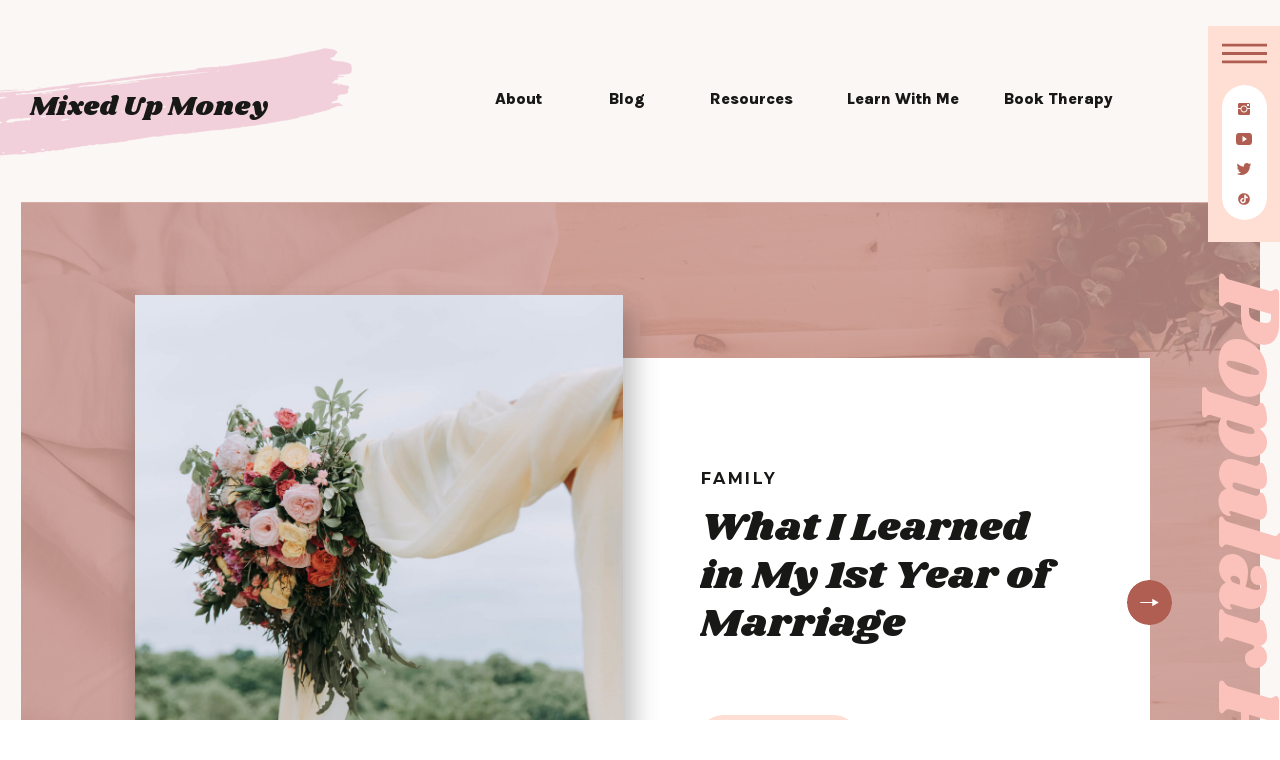

--- FILE ---
content_type: text/html; charset=UTF-8
request_url: https://mixedupmoney.com/tag/calgary/
body_size: 32719
content:
<!DOCTYPE html>
<html lang="en-US" class="d">
<head>
<link rel="stylesheet" type="text/css" href="//lib.showit.co/engine/2.6.4/showit.css" />
<meta name='robots' content='index, follow, max-image-preview:large, max-snippet:-1, max-video-preview:-1' />

	<!-- This site is optimized with the Yoast SEO plugin v19.9 - https://yoast.com/wordpress/plugins/seo/ -->
	<title>Calgary Archives - Mixed Up Money</title>
	<link rel="canonical" href="https://mixedupmoney.com/tag/calgary/" />
	<meta property="og:locale" content="en_US" />
	<meta property="og:type" content="article" />
	<meta property="og:title" content="Calgary Archives - Mixed Up Money" />
	<meta property="og:url" content="https://mixedupmoney.com/tag/calgary/" />
	<meta property="og:site_name" content="Mixed Up Money" />
	<meta name="twitter:card" content="summary_large_image" />
	<script type="application/ld+json" class="yoast-schema-graph">{"@context":"https://schema.org","@graph":[{"@type":"CollectionPage","@id":"https://mixedupmoney.com/tag/calgary/","url":"https://mixedupmoney.com/tag/calgary/","name":"Calgary Archives - Mixed Up Money","isPartOf":{"@id":"https://mixedupmoney.com/#website"},"primaryImageOfPage":{"@id":"https://mixedupmoney.com/tag/calgary/#primaryimage"},"image":{"@id":"https://mixedupmoney.com/tag/calgary/#primaryimage"},"thumbnailUrl":"https://mixedupmoney.com/wp-content/uploads/2017/07/img-2.jpg","breadcrumb":{"@id":"https://mixedupmoney.com/tag/calgary/#breadcrumb"},"inLanguage":"en-US"},{"@type":"ImageObject","inLanguage":"en-US","@id":"https://mixedupmoney.com/tag/calgary/#primaryimage","url":"https://mixedupmoney.com/wp-content/uploads/2017/07/img-2.jpg","contentUrl":"https://mixedupmoney.com/wp-content/uploads/2017/07/img-2.jpg","width":2500,"height":1669,"caption":"exc-5c43dbc5ddff697097672b37"},{"@type":"BreadcrumbList","@id":"https://mixedupmoney.com/tag/calgary/#breadcrumb","itemListElement":[{"@type":"ListItem","position":1,"name":"Home","item":"https://mixedupmoney.com/"},{"@type":"ListItem","position":2,"name":"Calgary"}]},{"@type":"WebSite","@id":"https://mixedupmoney.com/#website","url":"https://mixedupmoney.com/","name":"Mixed Up Money","description":"Let&#039;s Talk Money!","potentialAction":[{"@type":"SearchAction","target":{"@type":"EntryPoint","urlTemplate":"https://mixedupmoney.com/?s={search_term_string}"},"query-input":"required name=search_term_string"}],"inLanguage":"en-US"}]}</script>
	<!-- / Yoast SEO plugin. -->


<link rel="alternate" type="application/rss+xml" title="Mixed Up Money &raquo; Feed" href="https://mixedupmoney.com/feed/" />
<link rel="alternate" type="application/rss+xml" title="Mixed Up Money &raquo; Comments Feed" href="https://mixedupmoney.com/comments/feed/" />
<link rel="alternate" type="application/rss+xml" title="Mixed Up Money &raquo; Calgary Tag Feed" href="https://mixedupmoney.com/tag/calgary/feed/" />
<script type="text/javascript">
/* <![CDATA[ */
window._wpemojiSettings = {"baseUrl":"https:\/\/s.w.org\/images\/core\/emoji\/16.0.1\/72x72\/","ext":".png","svgUrl":"https:\/\/s.w.org\/images\/core\/emoji\/16.0.1\/svg\/","svgExt":".svg","source":{"concatemoji":"https:\/\/mixedupmoney.com\/wp-includes\/js\/wp-emoji-release.min.js?ver=6.8.3"}};
/*! This file is auto-generated */
!function(s,n){var o,i,e;function c(e){try{var t={supportTests:e,timestamp:(new Date).valueOf()};sessionStorage.setItem(o,JSON.stringify(t))}catch(e){}}function p(e,t,n){e.clearRect(0,0,e.canvas.width,e.canvas.height),e.fillText(t,0,0);var t=new Uint32Array(e.getImageData(0,0,e.canvas.width,e.canvas.height).data),a=(e.clearRect(0,0,e.canvas.width,e.canvas.height),e.fillText(n,0,0),new Uint32Array(e.getImageData(0,0,e.canvas.width,e.canvas.height).data));return t.every(function(e,t){return e===a[t]})}function u(e,t){e.clearRect(0,0,e.canvas.width,e.canvas.height),e.fillText(t,0,0);for(var n=e.getImageData(16,16,1,1),a=0;a<n.data.length;a++)if(0!==n.data[a])return!1;return!0}function f(e,t,n,a){switch(t){case"flag":return n(e,"\ud83c\udff3\ufe0f\u200d\u26a7\ufe0f","\ud83c\udff3\ufe0f\u200b\u26a7\ufe0f")?!1:!n(e,"\ud83c\udde8\ud83c\uddf6","\ud83c\udde8\u200b\ud83c\uddf6")&&!n(e,"\ud83c\udff4\udb40\udc67\udb40\udc62\udb40\udc65\udb40\udc6e\udb40\udc67\udb40\udc7f","\ud83c\udff4\u200b\udb40\udc67\u200b\udb40\udc62\u200b\udb40\udc65\u200b\udb40\udc6e\u200b\udb40\udc67\u200b\udb40\udc7f");case"emoji":return!a(e,"\ud83e\udedf")}return!1}function g(e,t,n,a){var r="undefined"!=typeof WorkerGlobalScope&&self instanceof WorkerGlobalScope?new OffscreenCanvas(300,150):s.createElement("canvas"),o=r.getContext("2d",{willReadFrequently:!0}),i=(o.textBaseline="top",o.font="600 32px Arial",{});return e.forEach(function(e){i[e]=t(o,e,n,a)}),i}function t(e){var t=s.createElement("script");t.src=e,t.defer=!0,s.head.appendChild(t)}"undefined"!=typeof Promise&&(o="wpEmojiSettingsSupports",i=["flag","emoji"],n.supports={everything:!0,everythingExceptFlag:!0},e=new Promise(function(e){s.addEventListener("DOMContentLoaded",e,{once:!0})}),new Promise(function(t){var n=function(){try{var e=JSON.parse(sessionStorage.getItem(o));if("object"==typeof e&&"number"==typeof e.timestamp&&(new Date).valueOf()<e.timestamp+604800&&"object"==typeof e.supportTests)return e.supportTests}catch(e){}return null}();if(!n){if("undefined"!=typeof Worker&&"undefined"!=typeof OffscreenCanvas&&"undefined"!=typeof URL&&URL.createObjectURL&&"undefined"!=typeof Blob)try{var e="postMessage("+g.toString()+"("+[JSON.stringify(i),f.toString(),p.toString(),u.toString()].join(",")+"));",a=new Blob([e],{type:"text/javascript"}),r=new Worker(URL.createObjectURL(a),{name:"wpTestEmojiSupports"});return void(r.onmessage=function(e){c(n=e.data),r.terminate(),t(n)})}catch(e){}c(n=g(i,f,p,u))}t(n)}).then(function(e){for(var t in e)n.supports[t]=e[t],n.supports.everything=n.supports.everything&&n.supports[t],"flag"!==t&&(n.supports.everythingExceptFlag=n.supports.everythingExceptFlag&&n.supports[t]);n.supports.everythingExceptFlag=n.supports.everythingExceptFlag&&!n.supports.flag,n.DOMReady=!1,n.readyCallback=function(){n.DOMReady=!0}}).then(function(){return e}).then(function(){var e;n.supports.everything||(n.readyCallback(),(e=n.source||{}).concatemoji?t(e.concatemoji):e.wpemoji&&e.twemoji&&(t(e.twemoji),t(e.wpemoji)))}))}((window,document),window._wpemojiSettings);
/* ]]> */
</script>
<style id='wp-emoji-styles-inline-css' type='text/css'>

	img.wp-smiley, img.emoji {
		display: inline !important;
		border: none !important;
		box-shadow: none !important;
		height: 1em !important;
		width: 1em !important;
		margin: 0 0.07em !important;
		vertical-align: -0.1em !important;
		background: none !important;
		padding: 0 !important;
	}
</style>
<link rel='stylesheet' id='wp-block-library-css' href='https://mixedupmoney.com/wp-includes/css/dist/block-library/style.min.css?ver=6.8.3' type='text/css' media='all' />
<style id='classic-theme-styles-inline-css' type='text/css'>
/*! This file is auto-generated */
.wp-block-button__link{color:#fff;background-color:#32373c;border-radius:9999px;box-shadow:none;text-decoration:none;padding:calc(.667em + 2px) calc(1.333em + 2px);font-size:1.125em}.wp-block-file__button{background:#32373c;color:#fff;text-decoration:none}
</style>
<link rel='stylesheet' id='wc-blocks-vendors-style-css' href='https://mixedupmoney.com/wp-content/plugins/woocommerce/packages/woocommerce-blocks/build/wc-blocks-vendors-style.css?ver=8.5.1' type='text/css' media='all' />
<link rel='stylesheet' id='wc-blocks-style-css' href='https://mixedupmoney.com/wp-content/plugins/woocommerce/packages/woocommerce-blocks/build/wc-blocks-style.css?ver=8.5.1' type='text/css' media='all' />
<style id='global-styles-inline-css' type='text/css'>
:root{--wp--preset--aspect-ratio--square: 1;--wp--preset--aspect-ratio--4-3: 4/3;--wp--preset--aspect-ratio--3-4: 3/4;--wp--preset--aspect-ratio--3-2: 3/2;--wp--preset--aspect-ratio--2-3: 2/3;--wp--preset--aspect-ratio--16-9: 16/9;--wp--preset--aspect-ratio--9-16: 9/16;--wp--preset--color--black: #000000;--wp--preset--color--cyan-bluish-gray: #abb8c3;--wp--preset--color--white: #ffffff;--wp--preset--color--pale-pink: #f78da7;--wp--preset--color--vivid-red: #cf2e2e;--wp--preset--color--luminous-vivid-orange: #ff6900;--wp--preset--color--luminous-vivid-amber: #fcb900;--wp--preset--color--light-green-cyan: #7bdcb5;--wp--preset--color--vivid-green-cyan: #00d084;--wp--preset--color--pale-cyan-blue: #8ed1fc;--wp--preset--color--vivid-cyan-blue: #0693e3;--wp--preset--color--vivid-purple: #9b51e0;--wp--preset--gradient--vivid-cyan-blue-to-vivid-purple: linear-gradient(135deg,rgba(6,147,227,1) 0%,rgb(155,81,224) 100%);--wp--preset--gradient--light-green-cyan-to-vivid-green-cyan: linear-gradient(135deg,rgb(122,220,180) 0%,rgb(0,208,130) 100%);--wp--preset--gradient--luminous-vivid-amber-to-luminous-vivid-orange: linear-gradient(135deg,rgba(252,185,0,1) 0%,rgba(255,105,0,1) 100%);--wp--preset--gradient--luminous-vivid-orange-to-vivid-red: linear-gradient(135deg,rgba(255,105,0,1) 0%,rgb(207,46,46) 100%);--wp--preset--gradient--very-light-gray-to-cyan-bluish-gray: linear-gradient(135deg,rgb(238,238,238) 0%,rgb(169,184,195) 100%);--wp--preset--gradient--cool-to-warm-spectrum: linear-gradient(135deg,rgb(74,234,220) 0%,rgb(151,120,209) 20%,rgb(207,42,186) 40%,rgb(238,44,130) 60%,rgb(251,105,98) 80%,rgb(254,248,76) 100%);--wp--preset--gradient--blush-light-purple: linear-gradient(135deg,rgb(255,206,236) 0%,rgb(152,150,240) 100%);--wp--preset--gradient--blush-bordeaux: linear-gradient(135deg,rgb(254,205,165) 0%,rgb(254,45,45) 50%,rgb(107,0,62) 100%);--wp--preset--gradient--luminous-dusk: linear-gradient(135deg,rgb(255,203,112) 0%,rgb(199,81,192) 50%,rgb(65,88,208) 100%);--wp--preset--gradient--pale-ocean: linear-gradient(135deg,rgb(255,245,203) 0%,rgb(182,227,212) 50%,rgb(51,167,181) 100%);--wp--preset--gradient--electric-grass: linear-gradient(135deg,rgb(202,248,128) 0%,rgb(113,206,126) 100%);--wp--preset--gradient--midnight: linear-gradient(135deg,rgb(2,3,129) 0%,rgb(40,116,252) 100%);--wp--preset--font-size--small: 13px;--wp--preset--font-size--medium: 20px;--wp--preset--font-size--large: 36px;--wp--preset--font-size--x-large: 42px;--wp--preset--spacing--20: 0.44rem;--wp--preset--spacing--30: 0.67rem;--wp--preset--spacing--40: 1rem;--wp--preset--spacing--50: 1.5rem;--wp--preset--spacing--60: 2.25rem;--wp--preset--spacing--70: 3.38rem;--wp--preset--spacing--80: 5.06rem;--wp--preset--shadow--natural: 6px 6px 9px rgba(0, 0, 0, 0.2);--wp--preset--shadow--deep: 12px 12px 50px rgba(0, 0, 0, 0.4);--wp--preset--shadow--sharp: 6px 6px 0px rgba(0, 0, 0, 0.2);--wp--preset--shadow--outlined: 6px 6px 0px -3px rgba(255, 255, 255, 1), 6px 6px rgba(0, 0, 0, 1);--wp--preset--shadow--crisp: 6px 6px 0px rgba(0, 0, 0, 1);}:where(.is-layout-flex){gap: 0.5em;}:where(.is-layout-grid){gap: 0.5em;}body .is-layout-flex{display: flex;}.is-layout-flex{flex-wrap: wrap;align-items: center;}.is-layout-flex > :is(*, div){margin: 0;}body .is-layout-grid{display: grid;}.is-layout-grid > :is(*, div){margin: 0;}:where(.wp-block-columns.is-layout-flex){gap: 2em;}:where(.wp-block-columns.is-layout-grid){gap: 2em;}:where(.wp-block-post-template.is-layout-flex){gap: 1.25em;}:where(.wp-block-post-template.is-layout-grid){gap: 1.25em;}.has-black-color{color: var(--wp--preset--color--black) !important;}.has-cyan-bluish-gray-color{color: var(--wp--preset--color--cyan-bluish-gray) !important;}.has-white-color{color: var(--wp--preset--color--white) !important;}.has-pale-pink-color{color: var(--wp--preset--color--pale-pink) !important;}.has-vivid-red-color{color: var(--wp--preset--color--vivid-red) !important;}.has-luminous-vivid-orange-color{color: var(--wp--preset--color--luminous-vivid-orange) !important;}.has-luminous-vivid-amber-color{color: var(--wp--preset--color--luminous-vivid-amber) !important;}.has-light-green-cyan-color{color: var(--wp--preset--color--light-green-cyan) !important;}.has-vivid-green-cyan-color{color: var(--wp--preset--color--vivid-green-cyan) !important;}.has-pale-cyan-blue-color{color: var(--wp--preset--color--pale-cyan-blue) !important;}.has-vivid-cyan-blue-color{color: var(--wp--preset--color--vivid-cyan-blue) !important;}.has-vivid-purple-color{color: var(--wp--preset--color--vivid-purple) !important;}.has-black-background-color{background-color: var(--wp--preset--color--black) !important;}.has-cyan-bluish-gray-background-color{background-color: var(--wp--preset--color--cyan-bluish-gray) !important;}.has-white-background-color{background-color: var(--wp--preset--color--white) !important;}.has-pale-pink-background-color{background-color: var(--wp--preset--color--pale-pink) !important;}.has-vivid-red-background-color{background-color: var(--wp--preset--color--vivid-red) !important;}.has-luminous-vivid-orange-background-color{background-color: var(--wp--preset--color--luminous-vivid-orange) !important;}.has-luminous-vivid-amber-background-color{background-color: var(--wp--preset--color--luminous-vivid-amber) !important;}.has-light-green-cyan-background-color{background-color: var(--wp--preset--color--light-green-cyan) !important;}.has-vivid-green-cyan-background-color{background-color: var(--wp--preset--color--vivid-green-cyan) !important;}.has-pale-cyan-blue-background-color{background-color: var(--wp--preset--color--pale-cyan-blue) !important;}.has-vivid-cyan-blue-background-color{background-color: var(--wp--preset--color--vivid-cyan-blue) !important;}.has-vivid-purple-background-color{background-color: var(--wp--preset--color--vivid-purple) !important;}.has-black-border-color{border-color: var(--wp--preset--color--black) !important;}.has-cyan-bluish-gray-border-color{border-color: var(--wp--preset--color--cyan-bluish-gray) !important;}.has-white-border-color{border-color: var(--wp--preset--color--white) !important;}.has-pale-pink-border-color{border-color: var(--wp--preset--color--pale-pink) !important;}.has-vivid-red-border-color{border-color: var(--wp--preset--color--vivid-red) !important;}.has-luminous-vivid-orange-border-color{border-color: var(--wp--preset--color--luminous-vivid-orange) !important;}.has-luminous-vivid-amber-border-color{border-color: var(--wp--preset--color--luminous-vivid-amber) !important;}.has-light-green-cyan-border-color{border-color: var(--wp--preset--color--light-green-cyan) !important;}.has-vivid-green-cyan-border-color{border-color: var(--wp--preset--color--vivid-green-cyan) !important;}.has-pale-cyan-blue-border-color{border-color: var(--wp--preset--color--pale-cyan-blue) !important;}.has-vivid-cyan-blue-border-color{border-color: var(--wp--preset--color--vivid-cyan-blue) !important;}.has-vivid-purple-border-color{border-color: var(--wp--preset--color--vivid-purple) !important;}.has-vivid-cyan-blue-to-vivid-purple-gradient-background{background: var(--wp--preset--gradient--vivid-cyan-blue-to-vivid-purple) !important;}.has-light-green-cyan-to-vivid-green-cyan-gradient-background{background: var(--wp--preset--gradient--light-green-cyan-to-vivid-green-cyan) !important;}.has-luminous-vivid-amber-to-luminous-vivid-orange-gradient-background{background: var(--wp--preset--gradient--luminous-vivid-amber-to-luminous-vivid-orange) !important;}.has-luminous-vivid-orange-to-vivid-red-gradient-background{background: var(--wp--preset--gradient--luminous-vivid-orange-to-vivid-red) !important;}.has-very-light-gray-to-cyan-bluish-gray-gradient-background{background: var(--wp--preset--gradient--very-light-gray-to-cyan-bluish-gray) !important;}.has-cool-to-warm-spectrum-gradient-background{background: var(--wp--preset--gradient--cool-to-warm-spectrum) !important;}.has-blush-light-purple-gradient-background{background: var(--wp--preset--gradient--blush-light-purple) !important;}.has-blush-bordeaux-gradient-background{background: var(--wp--preset--gradient--blush-bordeaux) !important;}.has-luminous-dusk-gradient-background{background: var(--wp--preset--gradient--luminous-dusk) !important;}.has-pale-ocean-gradient-background{background: var(--wp--preset--gradient--pale-ocean) !important;}.has-electric-grass-gradient-background{background: var(--wp--preset--gradient--electric-grass) !important;}.has-midnight-gradient-background{background: var(--wp--preset--gradient--midnight) !important;}.has-small-font-size{font-size: var(--wp--preset--font-size--small) !important;}.has-medium-font-size{font-size: var(--wp--preset--font-size--medium) !important;}.has-large-font-size{font-size: var(--wp--preset--font-size--large) !important;}.has-x-large-font-size{font-size: var(--wp--preset--font-size--x-large) !important;}
:where(.wp-block-post-template.is-layout-flex){gap: 1.25em;}:where(.wp-block-post-template.is-layout-grid){gap: 1.25em;}
:where(.wp-block-columns.is-layout-flex){gap: 2em;}:where(.wp-block-columns.is-layout-grid){gap: 2em;}
:root :where(.wp-block-pullquote){font-size: 1.5em;line-height: 1.6;}
</style>
<link rel='stylesheet' id='woocommerce-layout-css' href='https://mixedupmoney.com/wp-content/plugins/woocommerce/assets/css/woocommerce-layout.css?ver=7.0.0' type='text/css' media='all' />
<link rel='stylesheet' id='woocommerce-smallscreen-css' href='https://mixedupmoney.com/wp-content/plugins/woocommerce/assets/css/woocommerce-smallscreen.css?ver=7.0.0' type='text/css' media='only screen and (max-width: 768px)' />
<link rel='stylesheet' id='woocommerce-general-css' href='https://mixedupmoney.com/wp-content/plugins/woocommerce/assets/css/woocommerce.css?ver=7.0.0' type='text/css' media='all' />
<style id='woocommerce-inline-inline-css' type='text/css'>
.woocommerce form .form-row .required { visibility: visible; }
</style>
<link rel='stylesheet' id='pub-style-css' href='https://mixedupmoney.com/wp-content/themes/showit/pubs/y2itef_prqmgx2kcwlc8ba/20260116163321S534q52/assets/pub.css?ver=1768581206' type='text/css' media='all' />
<script type="text/javascript" src="https://mixedupmoney.com/wp-includes/js/jquery/jquery.min.js?ver=3.7.1" id="jquery-core-js"></script>
<script type="text/javascript" id="jquery-core-js-after">
/* <![CDATA[ */
$ = jQuery;
/* ]]> */
</script>
<script type="text/javascript" src="https://mixedupmoney.com/wp-includes/js/jquery/jquery-migrate.min.js?ver=3.4.1" id="jquery-migrate-js"></script>
<script type="text/javascript" src="https://mixedupmoney.com/wp-content/themes/showit/pubs/y2itef_prqmgx2kcwlc8ba/20260116163321S534q52/assets/pub.js?ver=1768581206" id="pub-script-js"></script>
<link rel="https://api.w.org/" href="https://mixedupmoney.com/wp-json/" /><link rel="alternate" title="JSON" type="application/json" href="https://mixedupmoney.com/wp-json/wp/v2/tags/149" /><link rel="EditURI" type="application/rsd+xml" title="RSD" href="https://mixedupmoney.com/xmlrpc.php?rsd" />
	<noscript><style>.woocommerce-product-gallery{ opacity: 1 !important; }</style></noscript>
			<style type="text/css" id="wp-custom-css">
			.woocommerce form .form-row input.input-text, .woocommerce form .form-row textarea {
    box-sizing: border-box;
    width: 100%;
    height: 54px;
    padding: 10px;
    margin: 0;
    outline: 0;
    line-height: normal;
}

.woocommerce .woocommerce-ordering select {
    vertical-align: top;
    height: 50px;
    padding: 10px;
}

.woocommerce div.product form.cart .variations select {
    max-width: 100%;
    min-width: 75%;
    display: inline-block;
    margin-right: 1em;
    height: 50px;
    padding: 10px;
}		</style>
		
<meta charset="UTF-8" />
<meta name="viewport" content="width=device-width, initial-scale=1" />
<link rel="icon" type="image/png" href="//static.showit.co/200/_NRppVrgQo62gCUgNacOqw/165813/madebymade-vector-lineicons-finance-outlined-12.png" />
<link rel="preconnect" href="https://static.showit.co" />

<link rel="preconnect" href="https://fonts.googleapis.com">
<link rel="preconnect" href="https://fonts.gstatic.com" crossorigin>
<link href="https://fonts.googleapis.com/css?family=Montserrat:700|Karla:800|Shrikhand:regular|Karla:600" rel="stylesheet" type="text/css"/>
<style>
@font-face{font-family:Nothing You Can Do;src:url('//static.showit.co/file/g21ubf5iTYuEsjbypUQnJg/shared/nothingyoucoulddo-regular-webfont.woff');}
</style>
<script id="init_data" type="application/json">
{"mobile":{"w":320},"desktop":{"w":1200,"defaultTrIn":{"type":"fade"},"defaultTrOut":{"type":"fade"},"bgFillType":"color","bgColor":"#000000:0"},"sid":"y2itef_prqmgx2kcwlc8ba","break":768,"assetURL":"//static.showit.co","contactFormId":"165813/296222","cfAction":"aHR0cHM6Ly9jbGllbnRzZXJ2aWNlLnNob3dpdC5jby9jb250YWN0Zm9ybQ==","sgAction":"aHR0cHM6Ly9jbGllbnRzZXJ2aWNlLnNob3dpdC5jby9zb2NpYWxncmlk","blockData":[{"slug":"mobile-nav-open","visible":"m","states":[],"d":{"h":200,"w":1200,"bgFillType":"color","bgColor":"colors-7","bgMediaType":"none"},"m":{"h":628,"w":320,"locking":{"side":"t"},"nature":"wH","trIn":{"type":"slide","direction":"Down"},"trOut":{"type":"slide","direction":"Up"},"stateTrIn":{"type":"none","direction":"Down"},"stateTrOut":{"type":"none","direction":"none"},"bgFillType":"color","bgColor":"colors-6","bgMediaType":"none","tr":{"in":{"cl":"slideInDown","d":"0.5","dl":"0"},"out":{"cl":"slideOutUp","d":"0.5","dl":"0"}}}},{"slug":"mobile-nav-closed","visible":"m","states":[],"d":{"h":400,"w":1200,"locking":{"side":"st"},"bgFillType":"color","bgColor":"colors-6","bgMediaType":"none"},"m":{"h":1,"w":320,"locking":{"side":"t"},"bgFillType":"color","bgColor":"colors-6","bgMediaType":"none"}},{"slug":"desktop-nav-closed","visible":"d","states":[],"d":{"h":1,"w":1200,"locking":{"side":"t","offset":0,"scrollOffset":1},"trIn":{"type":"none","duration":1,"direction":"Left"},"trOut":{"type":"none","duration":1,"direction":"none"},"stateTrIn":{"type":"none","direction":"Down"},"stateTrOut":{"type":"none","direction":"none"},"bgFillType":"color","bgColor":"#000000:0","bgMediaType":"none"},"m":{"h":1,"w":320,"locking":{"side":"t","scrollOffset":1},"nature":"dH","bgFillType":"color","bgColor":"#ffffff","bgMediaType":"none"}},{"slug":"mobile-header-with-logo","visible":"m","states":[],"d":{"h":120,"w":1200,"bgFillType":"color","bgColor":"colors-7","bgMediaType":"none"},"m":{"h":76,"w":320,"bgFillType":"color","bgColor":"colors-6","bgMediaType":"none"}},{"slug":"desktop-logo-menu","visible":"d","states":[],"d":{"h":202,"w":1200,"aav":2,"stateTrIn":{"type":"fade","delay":0,"duration":2,"direction":"none"},"stateTrOut":{"type":"fade","duration":1},"bgFillType":"color","bgColor":"colors-6","bgMediaType":"none"},"m":{"h":295,"w":320,"bgFillType":"color","bgColor":"#000000:0","bgMediaType":"none"}},{"slug":"featured-posts","visible":"a","states":[{"d":{"bgFillType":"color","bgColor":"#000000:0","bgMediaType":"none"},"m":{"bgFillType":"color","bgColor":"#000000:0","bgMediaType":"none"},"slug":"view-1"}],"d":{"h":1039,"w":1200,"aav":5,"stateTrIn":{"type":"fade","delay":0,"duration":2,"direction":"none"},"stateTrOut":{"type":"fade","duration":1},"bgFillType":"color","bgColor":"colors-6","bgMediaType":"image","bgOpacity":80,"bgPos":"rt","bgScale":"cover","bgScroll":"x"},"m":{"h":644,"w":320,"aav":5,"stateTrIn":{"type":"fade","duration":2},"stateTrOut":{"type":"fade","duration":1},"bgFillType":"color","bgColor":"colors-6","bgMediaType":"none"},"ps":[{"trigger":"onscreen","type":"show"}],"stateTrans":[{"d":{"in":{"cl":"fadeIn","d":2,"dl":0,"od":"fadeIn"},"out":{"cl":"fadeOut","d":1,"dl":"0","od":"fadeOut"}},"m":{"in":{"cl":"fadeIn","d":2,"dl":"0","od":"fadeIn"},"out":{"cl":"fadeOut","d":1,"dl":"0","od":"fadeOut"}}}]},{"slug":"title-course-1","visible":"a","states":[],"d":{"h":600,"w":1200,"aav":0.5,"stateTrIn":{"type":"none","delay":0,"duration":2,"direction":"none"},"stateTrOut":{"type":"none","duration":1},"bgFillType":"color","bgColor":"colors-6","bgMediaType":"none"},"m":{"h":1018,"w":320,"aav":0.5,"stateTrIn":{"type":"none","delay":0,"duration":2,"direction":"none"},"stateTrOut":{"type":"none","duration":1},"bgFillType":"color","bgColor":"colors-6","bgMediaType":"none"},"ps":[{"trigger":"onscreen","type":"show"}]},{"slug":"post-layout-1","visible":"a","states":[],"d":{"h":854,"w":1200,"bgFillType":"color","bgColor":"colors-6","bgMediaType":"none"},"m":{"h":674,"w":320,"bgFillType":"color","bgColor":"colors-6","bgMediaType":"none"}},{"slug":"post-layout-2","visible":"a","states":[],"d":{"h":827,"w":1200,"bgFillType":"color","bgColor":"colors-6","bgMediaType":"none"},"m":{"h":674,"w":320,"bgFillType":"color","bgColor":"colors-6","bgMediaType":"none"}},{"slug":"end-post-loop","visible":"a","states":[],"d":{"h":1,"w":1200,"bgFillType":"color","bgColor":"colors-6","bgMediaType":"none"},"m":{"h":1,"w":320,"bgFillType":"color","bgColor":"colors-6","bgMediaType":"none"}},{"slug":"pagination","visible":"a","states":[],"d":{"h":125,"w":1200,"nature":"dH","bgFillType":"color","bgColor":"colors-6","bgMediaType":"none"},"m":{"h":99,"w":320,"nature":"dH","bgFillType":"color","bgColor":"colors-6","bgMediaType":"none"}},{"slug":"bio","visible":"a","states":[],"d":{"h":925,"w":1200,"aav":2,"stateTrIn":{"type":"fade","delay":0,"duration":2,"direction":"none"},"stateTrOut":{"type":"fade","duration":1},"bgFillType":"color","bgColor":"colors-7","bgMediaType":"none"},"m":{"h":1408,"w":320,"aav":2,"stateTrIn":{"type":"fade","duration":2},"stateTrOut":{"type":"fade","duration":1},"bgFillType":"color","bgColor":"colors-7","bgMediaType":"none"},"ps":[{"trigger":"onscreen","type":"show"}]},{"slug":"final-cta","visible":"a","states":[],"d":{"h":414,"w":1200,"bgFillType":"color","bgColor":"colors-7","bgMediaType":"none"},"m":{"h":325,"w":320,"bgFillType":"color","bgColor":"colors-6","bgMediaType":"none"}},{"slug":"freebies","visible":"a","states":[],"d":{"h":1126,"w":1200,"bgFillType":"color","bgColor":"colors-7","bgMediaType":"none"},"m":{"h":1398,"w":320,"bgFillType":"color","bgColor":"colors-7","bgMediaType":"none"}},{"slug":"footer-main","visible":"a","states":[],"d":{"h":544,"w":1200,"aav":6,"stateTrIn":{"type":"fade","duration":0.5},"stateTrOut":{"type":"fade","duration":0.5},"bgFillType":"color","bgColor":"colors-7","bgMediaType":"none"},"m":{"h":898,"w":320,"bgFillType":"color","bgColor":"colors-7","bgMediaType":"none"}},{"slug":"footer","visible":"a","states":[],"d":{"h":67,"w":1200,"bgFillType":"color","bgColor":"colors-7","bgMediaType":"none"},"m":{"h":62,"w":320,"bgFillType":"color","bgColor":"colors-7","bgMediaType":"none"}},{"slug":"desktop-nav-open","visible":"d","states":[],"d":{"h":1,"w":1200,"locking":{"side":"t"},"nature":"wH","trIn":{"type":"slide","delay":0,"duration":0.5,"direction":"Right"},"trOut":{"type":"slide","delay":0,"duration":0.5,"direction":"Right"},"stateTrIn":{"type":"none","direction":"Down"},"stateTrOut":{"type":"none","direction":"Up"},"bgFillType":"color","bgColor":"#000000:0","bgMediaType":"none","tr":{"in":{"cl":"slideInRight","d":0.5,"dl":0},"out":{"cl":"slideOutRight","d":0.5,"dl":0}}},"m":{"h":200,"w":320,"stateTrIn":{"type":"slide","direction":"Left"},"stateTrOut":{"type":"slide","direction":"Right"},"bgFillType":"color","bgColor":"#000000:0","bgMediaType":"none"}}],"elementData":[{"type":"text","visible":"m","id":"mobile-nav-open_0","blockId":"mobile-nav-open","m":{"x":259,"y":33,"w":59,"h":20,"a":-90},"d":{"x":1130,"y":78,"w":76,"h":19,"a":90,"lockH":"r"},"pc":[{"type":"hide","block":"mobile-nav-open"}]},{"type":"simple","visible":"a","id":"mobile-nav-open_1","blockId":"mobile-nav-open","m":{"x":20,"y":429,"w":280,"h":205,"a":0},"d":{"x":21,"y":544,"w":1159,"h":523,"a":0,"lockH":"s"}},{"type":"graphic","visible":"a","id":"mobile-nav-open_2","blockId":"mobile-nav-open","m":{"x":30,"y":389,"w":117,"h":157,"a":-9},"d":{"x":150,"y":-79,"w":272,"h":359,"a":-11,"gs":{"s":60}},"c":{"key":"H4yabthSQ_WKiFfxIE74kQ/shared/frankie-adobestock_325107121.jpg","aspect_ratio":1.5}},{"type":"simple","visible":"a","id":"mobile-nav-open_3","blockId":"mobile-nav-open","m":{"x":38,"y":484,"w":80,"h":65,"a":-9},"d":{"x":170,"y":141,"w":166,"h":145,"a":-11}},{"type":"simple","visible":"a","id":"mobile-nav-open_4","blockId":"mobile-nav-open","m":{"x":50,"y":507,"w":26,"h":1,"a":-9},"d":{"x":192,"y":192,"w":65,"h":1,"a":-11}},{"type":"text","visible":"a","id":"mobile-nav-open_5","blockId":"mobile-nav-open","m":{"x":49,"y":497,"w":52,"h":7,"a":-9},"d":{"x":187,"y":160,"w":181,"h":19,"a":-11}},{"type":"text","visible":"a","id":"mobile-nav-open_6","blockId":"mobile-nav-open","m":{"x":51,"y":514,"w":56,"h":27,"a":-9},"d":{"x":198,"y":204,"w":121,"h":52,"a":-11}},{"type":"graphic","visible":"a","id":"mobile-nav-open_7","blockId":"mobile-nav-open","m":{"x":-4,"y":344,"w":194,"h":257,"a":-9},"d":{"x":54,"y":-185,"w":475,"h":590,"a":-11},"c":{"key":"hC0WNhYqRO2QLU6Ddcaaog/shared/ipad-portrait-no-glare-left-shadow.png","aspect_ratio":1.4997}},{"type":"simple","visible":"a","id":"mobile-nav-open_8","blockId":"mobile-nav-open","m":{"x":132,"y":475,"w":132,"h":35,"a":0},"d":{"x":807,"y":195,"w":155,"h":45,"a":0}},{"type":"text","visible":"a","id":"mobile-nav-open_9","blockId":"mobile-nav-open","m":{"x":126,"y":480,"w":144,"h":27,"a":0},"d":{"x":801,"y":203,"w":167,"h":28,"a":0}},{"type":"icon","visible":"a","id":"mobile-nav-open_10","blockId":"mobile-nav-open","m":{"x":140,"y":574,"w":20,"h":20,"a":0},"d":{"x":1147,"y":-795,"w":14,"h":14,"a":0,"lockH":"r","lockV":"t"}},{"type":"icon","visible":"a","id":"mobile-nav-open_11","blockId":"mobile-nav-open","m":{"x":178,"y":574,"w":20,"h":20,"a":0},"d":{"x":1146,"y":-826,"w":16,"h":16,"a":0,"lockH":"r","lockV":"t"}},{"type":"icon","visible":"a","id":"mobile-nav-open_12","blockId":"mobile-nav-open","m":{"x":215,"y":574,"w":20,"h":20,"a":0},"d":{"x":1146,"y":-856,"w":16,"h":16,"a":0,"lockH":"r","lockV":"t"}},{"type":"icon","visible":"a","id":"mobile-nav-open_13","blockId":"mobile-nav-open","m":{"x":101,"y":574,"w":20,"h":20,"a":0},"d":{"x":1146,"y":-886,"w":16,"h":16,"a":0,"lockH":"r","lockV":"t"}},{"type":"graphic","visible":"a","id":"mobile-nav-open_14","blockId":"mobile-nav-open","m":{"x":124,"y":237,"w":224,"h":224,"a":138},"d":{"x":-215,"y":-102,"w":434,"h":434,"a":98},"c":{"key":"PHmiXGgcQfCVLT4E6uUybw/shared/frankie-brush-stroke-circle-pink.png","aspect_ratio":1}},{"type":"simple","visible":"a","id":"mobile-nav-open_15","blockId":"mobile-nav-open","m":{"x":282,"y":42,"w":38,"h":2,"a":90},"d":{"x":314,"y":349,"w":116,"h":2,"a":90}},{"type":"simple","visible":"a","id":"mobile-nav-open_16","blockId":"mobile-nav-open","m":{"x":202,"y":245,"w":40,"h":2,"a":0},"d":{"x":483,"y":415,"w":66,"h":2,"a":0}},{"type":"text","visible":"a","id":"mobile-nav-open_17","blockId":"mobile-nav-open","m":{"x":202,"y":222,"w":84,"h":20,"a":0},"d":{"x":483,"y":389,"w":147,"h":18,"a":0}},{"type":"simple","visible":"a","id":"mobile-nav-open_18","blockId":"mobile-nav-open","m":{"x":202,"y":354,"w":53,"h":2,"a":0},"d":{"x":485,"y":371,"w":62,"h":2,"a":0}},{"type":"text","visible":"a","id":"mobile-nav-open_19","blockId":"mobile-nav-open","m":{"x":202,"y":331,"w":67,"h":20,"a":0},"d":{"x":485,"y":345,"w":147,"h":18,"a":0}},{"type":"simple","visible":"a","id":"mobile-nav-open_20","blockId":"mobile-nav-open","m":{"x":203,"y":281,"w":43,"h":2,"a":0},"d":{"x":485,"y":285,"w":48,"h":2,"a":0}},{"type":"text","visible":"a","id":"mobile-nav-open_21","blockId":"mobile-nav-open","m":{"x":203,"y":258,"w":124,"h":20,"a":0},"d":{"x":485,"y":259,"w":147,"h":18,"a":0}},{"type":"simple","visible":"a","id":"mobile-nav-open_22","blockId":"mobile-nav-open","m":{"x":45,"y":325,"w":119,"h":35,"a":0},"d":{"x":460,"y":191,"w":151,"h":45,"a":0}},{"type":"icon","visible":"a","id":"mobile-nav-open_23","blockId":"mobile-nav-open","m":{"x":135,"y":333,"w":20,"h":20,"a":0},"d":{"x":572,"y":204,"w":19,"h":19,"a":0}},{"type":"text","visible":"a","id":"mobile-nav-open_24","blockId":"mobile-nav-open","m":{"x":61,"y":330,"w":56,"h":24,"a":0},"d":{"x":485,"y":199,"w":68,"h":29,"a":0}},{"type":"simple","visible":"a","id":"mobile-nav-open_25","blockId":"mobile-nav-open","m":{"x":45,"y":276,"w":119,"h":35,"a":0},"d":{"x":462,"y":129,"w":151,"h":45,"a":0}},{"type":"icon","visible":"a","id":"mobile-nav-open_26","blockId":"mobile-nav-open","m":{"x":136,"y":284,"w":20,"h":20,"a":0},"d":{"x":574,"y":142,"w":19,"h":19,"a":0}},{"type":"text","visible":"a","id":"mobile-nav-open_27","blockId":"mobile-nav-open","m":{"x":61,"y":281,"w":62,"h":24,"a":0},"d":{"x":487,"y":137,"w":68,"h":29,"a":0}},{"type":"simple","visible":"a","id":"mobile-nav-open_28","blockId":"mobile-nav-open","m":{"x":45,"y":227,"w":119,"h":35,"a":0},"d":{"x":462,"y":66,"w":151,"h":45,"a":0}},{"type":"icon","visible":"a","id":"mobile-nav-open_29","blockId":"mobile-nav-open","m":{"x":134,"y":235,"w":20,"h":20,"a":0},"d":{"x":574,"y":79,"w":19,"h":19,"a":0}},{"type":"text","visible":"a","id":"mobile-nav-open_30","blockId":"mobile-nav-open","m":{"x":61,"y":232,"w":56,"h":24,"a":0},"d":{"x":487,"y":74,"w":53,"h":29,"a":0}},{"type":"graphic","visible":"a","id":"mobile-nav-open_32","blockId":"mobile-nav-open","m":{"x":85,"y":61,"w":150,"h":150,"a":0},"d":{"x":762,"y":415,"w":349,"h":349,"a":0},"c":{"key":"4KbvblfzNUzHp7U6tYjWNw/165813/alyssamixedupmoney082025-3771.jpg","aspect_ratio":0.65683}},{"type":"simple","visible":"a","id":"mobile-nav-open_33","blockId":"mobile-nav-open","m":{"x":92,"y":43,"w":137,"h":12,"a":0},"d":{"x":891,"y":36,"w":136,"h":13,"a":0}},{"type":"text","visible":"a","id":"mobile-nav-open_34","blockId":"mobile-nav-open","m":{"x":61,"y":20,"w":198,"h":54,"a":0},"d":{"x":714,"y":0,"w":435,"h":207,"a":0}},{"type":"simple","visible":"a","id":"mobile-nav-open_35","blockId":"mobile-nav-open","m":{"x":203,"y":317,"w":33,"h":2,"a":0},"d":{"x":485,"y":328,"w":34,"h":2,"a":0}},{"type":"text","visible":"a","id":"mobile-nav-open_36","blockId":"mobile-nav-open","m":{"x":203,"y":294,"w":35,"h":20,"a":0},"d":{"x":485,"y":302,"w":147,"h":18,"a":0}},{"type":"simple","visible":"a","id":"mobile-nav-open_37","blockId":"mobile-nav-open","m":{"x":203,"y":317,"w":33,"h":2,"a":0},"d":{"x":485,"y":328,"w":34,"h":2,"a":0}},{"type":"text","visible":"a","id":"mobile-nav-open_38","blockId":"mobile-nav-open","m":{"x":203,"y":294,"w":35,"h":20,"a":0},"d":{"x":485,"y":302,"w":147,"h":18,"a":0}},{"type":"simple","visible":"m","id":"mobile-nav-closed_0","blockId":"mobile-nav-closed","m":{"x":272,"y":14,"w":48,"h":48,"a":0,"o":100},"d":{"x":1128,"y":46,"w":72,"h":172,"a":0,"lockH":"r"}},{"type":"icon","visible":"m","id":"mobile-nav-closed_1","blockId":"mobile-nav-closed","m":{"x":282,"y":24,"w":28,"h":28,"a":0},"d":{"x":1140,"y":55,"w":48,"h":55,"a":0,"lockH":"r"},"pc":[{"type":"show","block":"mobile-nav-open"}]},{"type":"simple","visible":"d","id":"desktop-nav-closed_0","blockId":"desktop-nav-closed","m":{"x":48,"y":0,"w":224,"h":0.7,"a":0},"d":{"x":1128,"y":26,"w":72,"h":216,"a":0,"lockH":"r"}},{"type":"icon","visible":"d","id":"desktop-nav-closed_1","blockId":"desktop-nav-closed","m":{"x":135,"y":5,"w":50,"h":50,"a":0},"d":{"x":1140,"y":31,"w":49,"h":45,"a":0,"lockH":"r"},"pc":[{"type":"show","block":"desktop-nav-open"}]},{"type":"simple","visible":"a","id":"desktop-nav-closed_2","blockId":"desktop-nav-closed","m":{"x":4,"y":932,"w":315,"h":42,"a":0},"d":{"x":1097,"y":130,"w":135,"h":45,"a":90,"lockH":"r"}},{"type":"icon","visible":"d","id":"desktop-nav-closed_3","blockId":"desktop-nav-closed","m":{"x":146,"y":508,"w":20,"h":20,"a":0},"d":{"x":1157,"y":192,"w":14,"h":14,"a":0,"lockH":"r","lockV":"t"}},{"type":"icon","visible":"d","id":"desktop-nav-closed_4","blockId":"desktop-nav-closed","m":{"x":146,"y":508,"w":20,"h":20,"a":0},"d":{"x":1156,"y":161,"w":16,"h":16,"a":0,"lockH":"r","lockV":"t"}},{"type":"icon","visible":"d","id":"desktop-nav-closed_5","blockId":"desktop-nav-closed","m":{"x":117,"y":508,"w":20,"h":20,"a":0},"d":{"x":1156,"y":131,"w":16,"h":16,"a":0,"lockH":"r","lockV":"t"}},{"type":"icon","visible":"d","id":"desktop-nav-closed_6","blockId":"desktop-nav-closed","m":{"x":89,"y":508,"w":20,"h":20,"a":0},"d":{"x":1156,"y":101,"w":16,"h":16,"a":0,"lockH":"r","lockV":"t"}},{"type":"graphic","visible":"m","id":"mobile-header-with-logo_0","blockId":"mobile-header-with-logo","m":{"x":-34,"y":-10,"w":224,"h":62,"a":-15},"d":{"x":-97,"y":1,"w":482,"h":134,"a":349,"lockH":"l"},"c":{"key":"NTNE64EWTXama5hSIbSb-A/shared/frankie-brush-stroke-thick-pink.png","aspect_ratio":3.6}},{"type":"text","visible":"m","id":"mobile-header-with-logo_2","blockId":"mobile-header-with-logo","m":{"x":15,"y":22,"w":252,"h":33,"a":0},"d":{"x":61,"y":71,"w":429,"h":51,"a":0,"lockH":"l"}},{"type":"graphic","visible":"d","id":"desktop-logo-menu_1","blockId":"desktop-logo-menu","m":{"x":48,"y":117,"w":224,"h":62,"a":0},"d":{"x":-112,"y":34,"w":482,"h":134,"a":353,"lockH":"l"},"c":{"key":"NTNE64EWTXama5hSIbSb-A/shared/frankie-brush-stroke-thick-pink.png","aspect_ratio":3.6}},{"type":"text","visible":"d","id":"desktop-logo-menu_2","blockId":"desktop-logo-menu","m":{"x":25,"y":392,"w":270,"h":147,"a":0},"d":{"x":30,"y":90,"w":303,"h":51,"a":0,"lockH":"l"}},{"type":"text","visible":"d","id":"desktop-logo-menu_3","blockId":"desktop-logo-menu","m":{"x":36,"y":82,"w":313,"h":24,"a":0},"d":{"x":507,"y":85,"w":79,"h":33,"a":0,"lockH":"r"}},{"type":"text","visible":"d","id":"desktop-logo-menu_4","blockId":"desktop-logo-menu","m":{"x":36,"y":82,"w":313,"h":24,"a":0},"d":{"x":630,"y":85,"w":79,"h":33,"a":0,"lockH":"r"}},{"type":"text","visible":"d","id":"desktop-logo-menu_5","blockId":"desktop-logo-menu","m":{"x":6,"y":52,"w":313,"h":24,"a":0},"d":{"x":399,"y":85,"w":79,"h":33,"a":0,"lockH":"r"}},{"type":"text","visible":"d","id":"desktop-logo-menu_7","blockId":"desktop-logo-menu","m":{"x":36,"y":82,"w":313,"h":24,"a":0},"d":{"x":749,"y":85,"w":147,"h":33,"a":0,"lockH":"r"}},{"type":"text","visible":"a","id":"desktop-logo-menu_8","blockId":"desktop-logo-menu","m":{"x":36,"y":82,"w":313,"h":24,"a":0},"d":{"x":905,"y":85,"w":147,"h":33,"a":0,"lockH":"r"}},{"type":"graphic","visible":"a","id":"featured-posts_0","blockId":"featured-posts","m":{"x":-5,"y":-1,"w":330,"h":481,"a":0,"gs":{"s":50}},"d":{"x":21,"y":1,"w":1159,"h":818,"a":0,"lockH":"s"},"c":{"key":"OkdWrWBuT3qv8mv2xbIYxw/165813/pexels-enzo-mun_oz-2663851.jpg","aspect_ratio":1.49987}},{"type":"simple","visible":"a","id":"featured-posts_1","blockId":"featured-posts","m":{"x":-7,"y":-1,"w":332,"h":481,"a":0},"d":{"x":21,"y":0,"w":1159,"h":818,"a":0,"lockH":"s"}},{"type":"simple","visible":"a","id":"featured-posts_2","blockId":"featured-posts","m":{"x":19,"y":205,"w":280,"h":419,"a":0},"d":{"x":415,"y":156,"w":695,"h":507,"a":0}},{"type":"simple","visible":"a","id":"featured-posts_view-1_0","blockId":"featured-posts","m":{"x":101,"y":545,"w":119,"h":35,"a":0},"d":{"x":660,"y":513,"w":157,"h":45,"a":0}},{"type":"text","visible":"a","id":"featured-posts_view-1_1","blockId":"featured-posts","m":{"x":115,"y":550,"w":92,"h":24,"a":0},"d":{"x":662,"y":521,"w":152,"h":32,"a":0}},{"type":"text","visible":"a","id":"featured-posts_view-1_2","blockId":"featured-posts","m":{"x":42,"y":394,"w":236,"h":123,"a":0},"d":{"x":660,"y":302,"w":380,"h":188,"a":0}},{"type":"text","visible":"a","id":"featured-posts_view-1_3","blockId":"featured-posts","m":{"x":49,"y":345,"w":220,"h":25,"a":0},"d":{"x":661,"y":263,"w":356,"h":26,"a":0}},{"type":"graphic","visible":"a","id":"featured-posts_view-1_4","blockId":"featured-posts","m":{"x":39,"y":80,"w":248,"h":247,"a":0},"d":{"x":44,"y":59,"w":603,"h":575,"a":0},"c":{"key":"5yunf0j4ST6l6NQwhlxdWA/shared/frankie-template-shadow-square-dark.png","aspect_ratio":1}},{"type":"graphic","visible":"a","id":"featured-posts_view-1_5","blockId":"featured-posts","m":{"x":60,"y":98,"w":199,"h":199,"a":0},"d":{"x":95,"y":93,"w":488,"h":488,"a":0},"c":{"key":"zBQ3vnhHRnypyxsGGW6nRQ/shared/frankie-pexels-anna-shvets-3727461.jpg","aspect_ratio":0.6662}},{"type":"text","visible":"a","id":"featured-posts_4","blockId":"featured-posts","m":{"x":-21,"y":51,"w":362,"h":51,"a":0},"d":{"x":768,"y":368,"w":814,"h":87,"a":90,"lockH":"r"}},{"type":"simple","visible":"a","id":"featured-posts_5","blockId":"featured-posts","m":{"x":143,"y":278,"w":35,"h":35,"a":0},"d":{"x":1087,"y":378,"w":45,"h":45,"a":0}},{"type":"icon","visible":"a","id":"featured-posts_6","blockId":"featured-posts","m":{"x":150,"y":286,"w":20,"h":20,"a":0},"d":{"x":1100,"y":391,"w":19,"h":19,"a":0}},{"type":"simple","visible":"a","id":"title-course-1_0","blockId":"title-course-1","m":{"x":131,"y":954,"w":59,"h":2,"a":0},"d":{"x":567,"y":507,"w":65,"h":2,"a":0}},{"type":"text","visible":"a","id":"title-course-1_1","blockId":"title-course-1","m":{"x":107,"y":931,"w":107,"h":20,"a":0},"d":{"x":526,"y":482,"w":147,"h":18,"a":0}},{"type":"graphic","visible":"a","id":"title-course-1_2","blockId":"title-course-1","m":{"x":98,"y":784,"w":125,"h":125,"a":0},"d":{"x":522,"y":302,"w":154,"h":154,"a":0},"c":{"key":"sqg4gx3kT7SkMdnD_UwcOA/165813/lifestyle.jpg","aspect_ratio":1.49883}},{"type":"simple","visible":"a","id":"title-course-1_3","blockId":"title-course-1","m":{"x":206,"y":751,"w":59,"h":2,"a":0},"d":{"x":756,"y":507,"w":65,"h":2,"a":0}},{"type":"text","visible":"a","id":"title-course-1_4","blockId":"title-course-1","m":{"x":182,"y":728,"w":107,"h":20,"a":0},"d":{"x":715,"y":482,"w":147,"h":18,"a":0}},{"type":"graphic","visible":"a","id":"title-course-1_5","blockId":"title-course-1","m":{"x":173,"y":585,"w":125,"h":125,"a":0},"d":{"x":711,"y":302,"w":154,"h":154,"a":0},"c":{"key":"HtV34eSlQT-bgZgr_xGkZQ/165813/breadwinner.jpg","aspect_ratio":1.5}},{"type":"simple","visible":"a","id":"title-course-1_6","blockId":"title-course-1","m":{"x":57,"y":751,"w":59,"h":2,"a":0},"d":{"x":381,"y":507,"w":65,"h":2,"a":0}},{"type":"text","visible":"a","id":"title-course-1_7","blockId":"title-course-1","m":{"x":32,"y":728,"w":107,"h":20,"a":0},"d":{"x":340,"y":482,"w":147,"h":18,"a":0}},{"type":"graphic","visible":"a","id":"title-course-1_8","blockId":"title-course-1","m":{"x":24,"y":585,"w":125,"h":125,"a":0},"d":{"x":336,"y":302,"w":154,"h":154,"a":0},"c":{"key":"aZwSa8ppQnK2Pd3FgAs1bw/165813/pexels-ekaterina-bolovtsova-4049870.jpg","aspect_ratio":0.66667}},{"type":"simple","visible":"a","id":"title-course-1_9","blockId":"title-course-1","m":{"x":208,"y":551,"w":54,"h":2,"a":0},"d":{"x":854,"y":262,"w":55,"h":2,"a":0}},{"type":"text","visible":"a","id":"title-course-1_10","blockId":"title-course-1","m":{"x":182,"y":528,"w":107,"h":20,"a":0},"d":{"x":818,"y":237,"w":126,"h":15,"a":0}},{"type":"graphic","visible":"a","id":"title-course-1_11","blockId":"title-course-1","m":{"x":173,"y":385,"w":125,"h":125,"a":0},"d":{"x":804,"y":57,"w":154,"h":154,"a":0},"c":{"key":"qrtt1o6ZT3GL85r8s9Y6fg/165813/homeownership.jpg","aspect_ratio":0.66667}},{"type":"simple","visible":"a","id":"title-course-1_12","blockId":"title-course-1","m":{"x":50,"y":551,"w":71,"h":2,"a":0},"d":{"x":660,"y":262,"w":69,"h":2,"a":0}},{"type":"text","visible":"a","id":"title-course-1_13","blockId":"title-course-1","m":{"x":32,"y":528,"w":107,"h":20,"a":0},"d":{"x":631,"y":237,"w":126,"h":15,"a":0}},{"type":"graphic","visible":"a","id":"title-course-1_14","blockId":"title-course-1","m":{"x":23,"y":385,"w":125,"h":125,"a":0},"d":{"x":617,"y":57,"w":154,"h":154,"a":0},"c":{"key":"U6tKv1lRTwivQPtYnrBMig/165813/debt.jpg","aspect_ratio":1.38312}},{"type":"simple","visible":"a","id":"title-course-1_15","blockId":"title-course-1","m":{"x":200,"y":351,"w":70,"h":2,"a":0},"d":{"x":476,"y":262,"w":69,"h":2,"a":0}},{"type":"text","visible":"a","id":"title-course-1_16","blockId":"title-course-1","m":{"x":182,"y":328,"w":107,"h":20,"a":0},"d":{"x":448,"y":237,"w":126,"h":15,"a":0}},{"type":"graphic","visible":"a","id":"title-course-1_17","blockId":"title-course-1","m":{"x":173,"y":185,"w":125,"h":125,"a":0},"d":{"x":433,"y":57,"w":154,"h":154,"a":0},"c":{"key":"BKxT-SDVRSSKrMGjgEhUIw/165813/pexels-christina-morillo-1181414.jpg","aspect_ratio":1.49801}},{"type":"simple","visible":"a","id":"title-course-1_18","blockId":"title-course-1","m":{"x":55,"y":351,"w":62,"h":2,"a":0},"d":{"x":294,"y":262,"w":64,"h":2,"a":0}},{"type":"text","visible":"a","id":"title-course-1_19","blockId":"title-course-1","m":{"x":32,"y":328,"w":107,"h":20,"a":0},"d":{"x":264,"y":237,"w":126,"h":15,"a":0}},{"type":"graphic","visible":"a","id":"title-course-1_20","blockId":"title-course-1","m":{"x":23,"y":185,"w":125,"h":125,"a":0},"d":{"x":249,"y":57,"w":154,"h":154,"a":0},"c":{"key":"_jFmgUwnRZux_P-8PeDAIg/shared/frankie-pexels-anna-shvets-3987114.jpg","aspect_ratio":1.80879}},{"type":"text","visible":"a","id":"title-course-1_21","blockId":"title-course-1","m":{"x":22,"y":47,"w":276,"h":90,"a":0},"d":{"x":204,"y":-162,"w":792,"h":87,"a":0}},{"type":"text","visible":"a","id":"title-course-1_22","blockId":"title-course-1","m":{"x":18,"y":118,"w":284,"h":39,"a":0},"d":{"x":270,"y":-85,"w":648,"h":77,"a":0}},{"type":"simple","visible":"a","id":"post-layout-1_0","blockId":"post-layout-1","m":{"x":20,"y":169,"w":280,"h":468,"a":0},"d":{"x":411,"y":146,"w":695,"h":617,"a":0}},{"type":"simple","visible":"a","id":"post-layout-1_1","blockId":"post-layout-1","m":{"x":71,"y":555,"w":177,"h":35,"a":0},"d":{"x":662,"y":631,"w":209,"h":45,"a":0}},{"type":"icon","visible":"a","id":"post-layout-1_2","blockId":"post-layout-1","m":{"x":213,"y":563,"w":20,"h":20,"a":0},"d":{"x":830,"y":644,"w":19,"h":19,"a":0}},{"type":"text","visible":"a","id":"post-layout-1_3","blockId":"post-layout-1","m":{"x":87,"y":560,"w":127,"h":24,"a":0},"d":{"x":684,"y":639,"w":147,"h":32,"a":0}},{"type":"text","visible":"d","id":"post-layout-1_4","blockId":"post-layout-1","m":{"x":6,"y":534,"w":304,"h":147,"a":0},"d":{"x":664,"y":472,"w":381,"h":112,"a":0}},{"type":"text","visible":"a","id":"post-layout-1_5","blockId":"post-layout-1","m":{"x":42,"y":403,"w":236,"h":123,"a":0},"d":{"x":664,"y":289,"w":362,"h":140,"a":0}},{"type":"text","visible":"a","id":"post-layout-1_6","blockId":"post-layout-1","m":{"x":28,"y":357,"w":265,"h":28,"a":0},"d":{"x":664,"y":222,"w":356,"h":26,"a":0}},{"type":"graphic","visible":"a","id":"post-layout-1_7","blockId":"post-layout-1","m":{"x":25,"y":-20,"w":271,"h":370,"a":0},"d":{"x":57,"y":-25,"w":580,"h":781,"a":0},"c":{"key":"ItAVcpOjRHCwkgSTZEqd5w/shared/frankie-template-shadow-tall-dark.png","aspect_ratio":0.75192}},{"type":"graphic","visible":"a","id":"post-layout-1_8","blockId":"post-layout-1","m":{"x":49,"y":-1,"w":224,"h":321,"a":0},"d":{"x":95,"y":15,"w":475,"h":675,"a":0,"gs":{"s":50}},"c":{"key":"cmY0RkFLQgOR8y5PmRWOHw/shared/frankie-pexels-nataliya-vaitkevich-4943617.jpg","aspect_ratio":1.10701}},{"type":"simple","visible":"a","id":"post-layout-2_0","blockId":"post-layout-2","m":{"x":20,"y":169,"w":280,"h":468,"a":0},"d":{"x":96,"y":146,"w":695,"h":617,"a":0}},{"type":"simple","visible":"a","id":"post-layout-2_1","blockId":"post-layout-2","m":{"x":71,"y":555,"w":177,"h":35,"a":0},"d":{"x":196,"y":631,"w":209,"h":45,"a":0}},{"type":"icon","visible":"a","id":"post-layout-2_2","blockId":"post-layout-2","m":{"x":213,"y":563,"w":20,"h":20,"a":0},"d":{"x":364,"y":644,"w":19,"h":19,"a":0}},{"type":"text","visible":"a","id":"post-layout-2_3","blockId":"post-layout-2","m":{"x":87,"y":560,"w":127,"h":24,"a":0},"d":{"x":218,"y":639,"w":147,"h":32,"a":0}},{"type":"text","visible":"d","id":"post-layout-2_4","blockId":"post-layout-2","m":{"x":6,"y":534,"w":304,"h":147,"a":0},"d":{"x":198,"y":472,"w":381,"h":112,"a":0}},{"type":"text","visible":"a","id":"post-layout-2_5","blockId":"post-layout-2","m":{"x":42,"y":403,"w":236,"h":123,"a":0},"d":{"x":198,"y":289,"w":362,"h":140,"a":0}},{"type":"text","visible":"a","id":"post-layout-2_6","blockId":"post-layout-2","m":{"x":28,"y":357,"w":265,"h":28,"a":0},"d":{"x":198,"y":222,"w":356,"h":26,"a":0}},{"type":"graphic","visible":"a","id":"post-layout-2_7","blockId":"post-layout-2","m":{"x":25,"y":-20,"w":271,"h":370,"a":0},"d":{"x":593,"y":-25,"w":580,"h":781,"a":0},"c":{"key":"ItAVcpOjRHCwkgSTZEqd5w/shared/frankie-template-shadow-tall-dark.png","aspect_ratio":0.75192}},{"type":"graphic","visible":"a","id":"post-layout-2_8","blockId":"post-layout-2","m":{"x":49,"y":-1,"w":224,"h":321,"a":0},"d":{"x":631,"y":15,"w":475,"h":675,"a":0,"gs":{"s":50}},"c":{"key":"R741fYWUQC2ITllzpiPdgQ/shared/frankie-hannah-busing-elxqm3ixbpy-unsplash.jpg","aspect_ratio":0.70326}},{"type":"text","visible":"a","id":"pagination_0","blockId":"pagination","m":{"x":161,"y":39,"w":139,"h":26,"a":0},"d":{"x":644,"y":32,"w":495,"h":20,"a":0}},{"type":"text","visible":"a","id":"pagination_1","blockId":"pagination","m":{"x":20,"y":39,"w":142,"h":22,"a":0},"d":{"x":65,"y":32,"w":495,"h":21,"a":0}},{"type":"simple","visible":"a","id":"bio_0","blockId":"bio","m":{"x":30,"y":1334,"w":261,"h":35,"a":0},"d":{"x":84,"y":787,"w":294,"h":45,"a":0}},{"type":"text","visible":"a","id":"bio_1","blockId":"bio","m":{"x":47,"y":1339,"w":195,"h":26,"a":0},"d":{"x":109,"y":794,"w":231,"h":32,"a":0}},{"type":"icon","visible":"a","id":"bio_2","blockId":"bio","m":{"x":253,"y":1342,"w":20,"h":20,"a":0},"d":{"x":339,"y":800,"w":19,"h":19,"a":0}},{"type":"text","visible":"a","id":"bio_3","blockId":"bio","m":{"x":23,"y":824,"w":277,"h":478,"a":0},"d":{"x":90,"y":411,"w":451,"h":346,"a":0}},{"type":"text","visible":"a","id":"bio_4","blockId":"bio","m":{"x":25,"y":638,"w":271,"h":107,"a":0},"d":{"x":90,"y":278,"w":451,"h":112,"a":0}},{"type":"simple","visible":"a","id":"bio_5","blockId":"bio","m":{"x":67,"y":486,"w":183,"h":12,"a":0},"d":{"x":92,"y":195,"w":193,"h":13,"a":0}},{"type":"text","visible":"a","id":"bio_6","blockId":"bio","m":{"x":25,"y":463,"w":270,"h":147,"a":0},"d":{"x":90,"y":163,"w":491,"h":125,"a":0}},{"type":"text","visible":"a","id":"bio_7","blockId":"bio","m":{"x":21,"y":417,"w":282,"h":24,"a":0},"d":{"x":90,"y":93,"w":415,"h":28,"a":0}},{"type":"graphic","visible":"a","id":"bio_8","blockId":"bio","m":{"x":25,"y":27,"w":271,"h":370,"a":0},"d":{"x":581,"y":80,"w":580,"h":781,"a":0},"c":{"key":"ItAVcpOjRHCwkgSTZEqd5w/shared/frankie-template-shadow-tall-dark.png","aspect_ratio":0.75192}},{"type":"graphic","visible":"a","id":"bio_9","blockId":"bio","m":{"x":49,"y":46,"w":224,"h":321,"a":0},"d":{"x":619,"y":120,"w":475,"h":675,"a":0},"c":{"key":"mHpUrfBYTD67Mf1XzEsCZw/165813/mixedupmoney017.jpg","aspect_ratio":0.66688}},{"type":"graphic","visible":"a","id":"bio_10","blockId":"bio","m":{"x":-7,"y":337,"w":264,"h":73,"a":0},"d":{"x":553,"y":731,"w":537,"h":149,"a":0},"c":{"key":"1bVcRVBvQsKhM5GNkey6-w/shared/frankie-brush-stroke-long-pink.png","aspect_ratio":3.6}},{"type":"graphic","visible":"a","id":"final-cta_0","blockId":"final-cta","m":{"x":-7,"y":0,"w":330,"h":396,"a":0,"gs":{"s":50}},"d":{"x":-8,"y":-1,"w":1223,"h":519,"a":0,"gs":{"s":80},"lockH":"s"},"c":{"key":"eCSTB27kRSOnaGI702gpMA/shared/frankie-pexels-c-cagnin-1860622-_1.jpg","aspect_ratio":1.5}},{"type":"simple","visible":"a","id":"final-cta_1","blockId":"final-cta","m":{"x":-9,"y":0,"w":332,"h":396,"a":0},"d":{"x":-9,"y":-1,"w":1214,"h":519,"a":0,"lockH":"s"}},{"type":"text","visible":"a","id":"final-cta_2","blockId":"final-cta","m":{"x":39,"y":114,"w":242,"h":117,"a":0},"d":{"x":332,"y":176,"w":537,"h":89,"a":0}},{"type":"text","visible":"a","id":"final-cta_3","blockId":"final-cta","m":{"x":61,"y":65,"w":199,"h":48,"a":0},"d":{"x":283,"y":124,"w":634,"h":25,"a":0}},{"type":"graphic","visible":"a","id":"freebies_0","blockId":"freebies","m":{"x":-5,"y":682,"w":330,"h":288,"a":0},"d":{"x":924,"y":0,"w":1105,"h":739,"a":0},"c":{"key":"G_SSlgnnTEi7QObi1yOoZw/shared/pexels-karolina-grabowska-7710865.gif","aspect_ratio":1.89873}},{"type":"simple","visible":"a","id":"freebies_1","blockId":"freebies","m":{"x":21,"y":937,"w":278,"h":398,"a":0},"d":{"x":281,"y":671,"w":775,"h":298,"a":0}},{"type":"simple","visible":"a","id":"freebies_2","blockId":"freebies","m":{"x":196,"y":1263,"w":35,"h":35,"a":0},"d":{"x":598,"y":879,"w":45,"h":45,"a":0}},{"type":"icon","visible":"a","id":"freebies_3","blockId":"freebies","m":{"x":204,"y":1271,"w":20,"h":20,"a":0},"d":{"x":611,"y":892,"w":19,"h":19,"a":0}},{"type":"simple","visible":"a","id":"freebies_4","blockId":"freebies","m":{"x":89,"y":1290,"w":90,"h":2,"a":0},"d":{"x":467,"y":911,"w":117,"h":2,"a":0}},{"type":"text","visible":"a","id":"freebies_5","blockId":"freebies","m":{"x":78,"y":1267,"w":107,"h":21,"a":0},"d":{"x":467,"y":885,"w":117,"h":18,"a":0}},{"type":"text","visible":"a","id":"freebies_6","blockId":"freebies","m":{"x":57,"y":1096,"w":207,"h":171,"a":0},"d":{"x":466,"y":775,"w":531,"h":86,"a":0}},{"type":"text","visible":"a","id":"freebies_7","blockId":"freebies","m":{"x":57,"y":1026,"w":216,"h":46,"a":0},"d":{"x":467,"y":734,"w":550,"h":23,"a":0}},{"type":"graphic","visible":"a","id":"freebies_8","blockId":"freebies","m":{"x":98,"y":893,"w":124,"h":123,"a":0},"d":{"x":145,"y":687,"w":279,"h":266,"a":0},"c":{"key":"5yunf0j4ST6l6NQwhlxdWA/shared/frankie-template-shadow-square-dark.png","aspect_ratio":1}},{"type":"graphic","visible":"a","id":"freebies_9","blockId":"freebies","m":{"x":109,"y":902,"w":100,"h":100,"a":0},"d":{"x":169,"y":707,"w":226,"h":226,"a":0},"c":{"key":"mRz4rQGbRruhV78Eo7dyPw/165813/expecting.jpg","aspect_ratio":1.49883}},{"type":"simple","visible":"a","id":"freebies_10","blockId":"freebies","m":{"x":21,"y":339,"w":278,"h":423,"a":0},"d":{"x":281,"y":337,"w":775,"h":298,"a":0}},{"type":"simple","visible":"a","id":"freebies_11","blockId":"freebies","m":{"x":196,"y":694,"w":35,"h":35,"a":0},"d":{"x":597,"y":545,"w":45,"h":45,"a":0}},{"type":"icon","visible":"a","id":"freebies_12","blockId":"freebies","m":{"x":204,"y":702,"w":20,"h":20,"a":0},"d":{"x":610,"y":558,"w":19,"h":19,"a":0}},{"type":"simple","visible":"a","id":"freebies_13","blockId":"freebies","m":{"x":89,"y":720,"w":92,"h":2,"a":0},"d":{"x":467,"y":577,"w":117,"h":2,"a":0}},{"type":"text","visible":"a","id":"freebies_14","blockId":"freebies","m":{"x":83,"y":697,"w":106,"h":20,"a":0},"d":{"x":467,"y":551,"w":117,"h":18,"a":0}},{"type":"text","visible":"a","id":"freebies_15","blockId":"freebies","m":{"x":37,"y":476,"w":248,"h":163,"a":0},"d":{"x":466,"y":426,"w":531,"h":110,"a":0}},{"type":"text","visible":"a","id":"freebies_16","blockId":"freebies","m":{"x":55,"y":430,"w":211,"h":29,"a":0},"d":{"x":467,"y":389,"w":269,"h":23,"a":0}},{"type":"graphic","visible":"a","id":"freebies_17","blockId":"freebies","m":{"x":98,"y":297,"w":125,"h":124,"a":0},"d":{"x":145,"y":353,"w":279,"h":266,"a":0},"c":{"key":"5yunf0j4ST6l6NQwhlxdWA/shared/frankie-template-shadow-square-dark.png","aspect_ratio":1}},{"type":"graphic","visible":"a","id":"freebies_18","blockId":"freebies","m":{"x":109,"y":306,"w":100,"h":100,"a":0},"d":{"x":169,"y":373,"w":226,"h":226,"a":0},"c":{"key":"111Aq2qFRmG4UywOXxnE6w/shared/penelopetemplatesmiling-woman-using-laptop-3277920.png","aspect_ratio":1.5625}},{"type":"simple","visible":"a","id":"freebies_19","blockId":"freebies","m":{"x":89,"y":185,"w":138,"h":12,"a":0},"d":{"x":598,"y":211,"w":172,"h":13,"a":0}},{"type":"text","visible":"a","id":"freebies_20","blockId":"freebies","m":{"x":37,"y":122,"w":248,"h":147,"a":0},"d":{"x":304,"y":179,"w":593,"h":89,"a":0}},{"type":"icon","visible":"a","id":"freebies_21","blockId":"freebies","m":{"x":83,"y":-45,"w":149,"h":149,"a":0},"d":{"x":496,"y":-52,"w":209,"h":209,"a":0}},{"type":"graphic","visible":"a","id":"freebies_22","blockId":"freebies","m":{"x":117,"y":-11,"w":81,"h":81,"a":0,"trIn":{"cl":"slideInUp","d":"0.5","dl":"0"}},"d":{"x":547,"y":2,"w":107,"h":107,"a":0,"trIn":{"cl":"slideInUp","d":"0.5","dl":"0"}},"c":{"key":"nfYO8kuSQ36T_e9rI_xgkg/165813/madebymade-vector-lineicons-finance-outlined-03.png","aspect_ratio":1}},{"type":"simple","visible":"a","id":"footer-main_0","blockId":"footer-main","m":{"x":20,"y":-1,"w":280,"h":834,"a":0},"d":{"x":21,"y":-1,"w":1159,"h":523,"a":0,"lockH":"s"}},{"type":"simple","visible":"a","id":"footer-main_1","blockId":"footer-main","m":{"x":140,"y":850,"w":35,"h":35,"a":0},"d":{"x":1115,"y":497,"w":45,"h":45,"a":0,"lockH":"r"}},{"type":"icon","visible":"a","id":"footer-main_2","blockId":"footer-main","m":{"x":148,"y":858,"w":20,"h":20,"a":-90},"d":{"x":1128,"y":510,"w":19,"h":19,"a":-90,"lockH":"r"}},{"type":"text","visible":"a","id":"footer-main_3","blockId":"footer-main","m":{"x":-50,"y":721,"w":131,"h":20,"a":-90},"d":{"x":1033,"y":377,"w":147,"h":18,"a":-90}},{"type":"graphic","visible":"a","id":"footer-main_4","blockId":"footer-main","m":{"x":167,"y":684,"w":112,"h":112,"a":0},"d":{"x":913,"y":277,"w":182,"h":180,"a":0},"c":{"key":"tO2P4L6WQ2eo7fgYt26PNA/165813/success_together_-_mixed_up_money.jpg","aspect_ratio":1}},{"type":"graphic","visible":"a","id":"footer-main_5","blockId":"footer-main","m":{"x":42,"y":684,"w":112,"h":112,"a":0},"d":{"x":699,"y":277,"w":182,"h":180,"a":0},"c":{"key":"Lpbg0oD0R8GQJ7nOf23KDw/165813/coffee_budget_-_mixed_up_money.jpg","aspect_ratio":1}},{"type":"graphic","visible":"a","id":"footer-main_6","blockId":"footer-main","m":{"x":167,"y":559,"w":112,"h":112,"a":0},"d":{"x":913,"y":63,"w":182,"h":180,"a":0},"c":{"key":"kCmf1B6wS_6_OeGqWkHYHw/165813/you_are_not_behind_-_mixed_up_money.jpg","aspect_ratio":1}},{"type":"graphic","visible":"a","id":"footer-main_7","blockId":"footer-main","m":{"x":42,"y":559,"w":112,"h":112,"a":0},"d":{"x":699,"y":63,"w":182,"h":180,"a":0},"c":{"key":"5s9fwypuTs6XxW7B_uegFw/165813/you_are_not_lazy_-_mixed_up_money.jpg","aspect_ratio":1}},{"type":"simple","visible":"a","id":"footer-main_8","blockId":"footer-main","m":{"x":203,"y":413,"w":30,"h":2,"a":0},"d":{"x":485,"y":341,"w":34,"h":2,"a":0}},{"type":"text","visible":"a","id":"footer-main_9","blockId":"footer-main","m":{"x":203,"y":390,"w":67,"h":20,"a":0},"d":{"x":485,"y":315,"w":147,"h":18,"a":0}},{"type":"simple","visible":"a","id":"footer-main_10","blockId":"footer-main","m":{"x":203,"y":376,"w":42,"h":2,"a":0},"d":{"x":485,"y":298,"w":34,"h":2,"a":0}},{"type":"text","visible":"a","id":"footer-main_11","blockId":"footer-main","m":{"x":203,"y":353,"w":35,"h":20,"a":0},"d":{"x":485,"y":272,"w":147,"h":18,"a":0}},{"type":"simple","visible":"a","id":"footer-main_12","blockId":"footer-main","m":{"x":203,"y":340,"w":43,"h":2,"a":0},"d":{"x":485,"y":255,"w":48,"h":2,"a":0}},{"type":"text","visible":"a","id":"footer-main_13","blockId":"footer-main","m":{"x":203,"y":317,"w":124,"h":20,"a":0},"d":{"x":485,"y":229,"w":147,"h":18,"a":0}},{"type":"simple","visible":"a","id":"footer-main_14","blockId":"footer-main","m":{"x":45,"y":419,"w":119,"h":35,"a":0},"d":{"x":460,"y":164,"w":151,"h":45,"a":0}},{"type":"icon","visible":"a","id":"footer-main_15","blockId":"footer-main","m":{"x":130,"y":427,"w":20,"h":20,"a":0},"d":{"x":572,"y":177,"w":19,"h":19,"a":0}},{"type":"text","visible":"a","id":"footer-main_16","blockId":"footer-main","m":{"x":61,"y":425,"w":56,"h":24,"a":0},"d":{"x":485,"y":172,"w":68,"h":29,"a":0}},{"type":"simple","visible":"a","id":"footer-main_17","blockId":"footer-main","m":{"x":45,"y":370,"w":119,"h":35,"a":0},"d":{"x":462,"y":102,"w":151,"h":45,"a":0}},{"type":"icon","visible":"a","id":"footer-main_18","blockId":"footer-main","m":{"x":130,"y":378,"w":20,"h":20,"a":0},"d":{"x":574,"y":115,"w":19,"h":19,"a":0}},{"type":"text","visible":"a","id":"footer-main_19","blockId":"footer-main","m":{"x":61,"y":376,"w":62,"h":24,"a":0},"d":{"x":487,"y":110,"w":68,"h":29,"a":0}},{"type":"simple","visible":"a","id":"footer-main_20","blockId":"footer-main","m":{"x":45,"y":321,"w":119,"h":35,"a":0},"d":{"x":462,"y":39,"w":151,"h":45,"a":0}},{"type":"icon","visible":"a","id":"footer-main_21","blockId":"footer-main","m":{"x":130,"y":329,"w":20,"h":20,"a":0},"d":{"x":574,"y":52,"w":19,"h":19,"a":0}},{"type":"text","visible":"a","id":"footer-main_22","blockId":"footer-main","m":{"x":61,"y":327,"w":56,"h":24,"a":0},"d":{"x":487,"y":47,"w":53,"h":29,"a":0}},{"type":"graphic","visible":"a","id":"footer-main_23","blockId":"footer-main","m":{"x":-11,"y":-71,"w":224,"h":224,"a":138},"d":{"x":-215,"y":-102,"w":434,"h":434,"a":98},"c":{"key":"PHmiXGgcQfCVLT4E6uUybw/shared/frankie-brush-stroke-circle-pink.png","aspect_ratio":1}},{"type":"text","visible":"a","id":"footer-main_24","blockId":"footer-main","m":{"x":47,"y":182,"w":228,"h":109,"a":0},"d":{"x":84,"y":322,"w":273,"h":98,"a":0}},{"type":"text","visible":"a","id":"footer-main_25","blockId":"footer-main","m":{"x":45,"y":154,"w":228,"h":27,"a":0},"d":{"x":84,"y":262,"w":341,"h":31,"a":0}},{"type":"gallery","visible":"a","id":"footer-main_26","blockId":"footer-main","m":{"x":82,"y":-23,"w":150,"h":150,"a":0},"d":{"x":84,"y":-30,"w":250,"h":250,"a":0,"g":{"aa":2}},"imgs":[{"key":"4KbvblfzNUzHp7U6tYjWNw/165813/alyssamixedupmoney082025-3771.jpg","ar":0.65683}],"ch":1,"gal":"simple"},{"type":"simple","visible":"a","id":"footer-main_27","blockId":"footer-main","m":{"x":203,"y":530,"w":56,"h":2,"a":0},"d":{"x":480,"y":383,"w":62,"h":2,"a":0}},{"type":"text","visible":"a","id":"footer-main_28","blockId":"footer-main","m":{"x":203,"y":507,"w":84,"h":20,"a":0},"d":{"x":480,"y":357,"w":147,"h":18,"a":0}},{"type":"text","visible":"a","id":"footer_0","blockId":"footer","m":{"x":222,"y":21,"w":83,"h":16,"a":0},"d":{"x":1045,"y":22,"w":124,"h":24,"a":0,"lockH":"r"}},{"type":"text","visible":"a","id":"footer_1","blockId":"footer","m":{"x":14,"y":29,"w":99,"h":16,"a":0},"d":{"x":880,"y":22,"w":140,"h":24,"a":0,"lockH":"r"}},{"type":"text","visible":"a","id":"footer_2","blockId":"footer","m":{"x":168,"y":34,"w":139,"h":17,"a":0},"d":{"x":34,"y":22,"w":198,"h":24,"a":0,"lockH":"l"}},{"type":"simple","visible":"d","id":"desktop-nav-open_0","blockId":"desktop-nav-open","m":{"x":48,"y":0,"w":224,"h":0.7,"a":0},"d":{"x":703,"y":-1,"w":498,"h":976,"a":0,"lockH":"r","lockV":"t"}},{"type":"simple","visible":"d","id":"desktop-nav-open_1","blockId":"desktop-nav-open","m":{"x":48,"y":0,"w":224,"h":0.7,"a":0},"d":{"x":702,"y":743,"w":498,"h":232,"a":0,"lockH":"r","lockV":"t"}},{"type":"gallery","visible":"a","id":"desktop-nav-open_2","blockId":"desktop-nav-open","m":{"x":82,"y":-23,"w":150,"h":150,"a":0},"d":{"x":1051,"y":710,"w":202,"h":202,"a":0,"lockH":"r","lockV":"t","g":{"aa":2}},"imgs":[{"key":"eTa_WtOjS6CpGWrm7QCl_g/165813/mixedupmoney-28.jpg","ar":1.50367},{"key":"QLzEhJCnQPOVHjxcjgtnsQ/165813/mixedupmoney052.jpg","ar":1.49953}],"ch":1,"gal":"simple"},{"type":"simple","visible":"a","id":"desktop-nav-open_3","blockId":"desktop-nav-open","m":{"x":203,"y":413,"w":53,"h":2,"a":0},"d":{"x":971,"y":703,"w":72,"h":2,"a":0,"lockH":"r","lockV":"t"}},{"type":"text","visible":"a","id":"desktop-nav-open_4","blockId":"desktop-nav-open","m":{"x":203,"y":390,"w":67,"h":20,"a":0},"d":{"x":971,"y":677,"w":147,"h":18,"a":0,"lockH":"r","lockV":"t"}},{"type":"simple","visible":"a","id":"desktop-nav-open_5","blockId":"desktop-nav-open","m":{"x":203,"y":376,"w":33,"h":2,"a":0},"d":{"x":971,"y":660,"w":74,"h":2,"a":0,"lockH":"r","lockV":"t"}},{"type":"text","visible":"a","id":"desktop-nav-open_6","blockId":"desktop-nav-open","m":{"x":203,"y":353,"w":35,"h":20,"a":0},"d":{"x":971,"y":634,"w":147,"h":18,"a":0,"lockH":"r","lockV":"t"}},{"type":"simple","visible":"a","id":"desktop-nav-open_7","blockId":"desktop-nav-open","m":{"x":203,"y":340,"w":43,"h":2,"a":0},"d":{"x":971,"y":617,"w":80,"h":2,"a":0,"lockH":"r","lockV":"t"}},{"type":"text","visible":"a","id":"desktop-nav-open_8","blockId":"desktop-nav-open","m":{"x":203,"y":317,"w":124,"h":20,"a":0},"d":{"x":971,"y":591,"w":147,"h":18,"a":0,"lockH":"r","lockV":"t"}},{"type":"simple","visible":"a","id":"desktop-nav-open_9","blockId":"desktop-nav-open","m":{"x":203,"y":340,"w":43,"h":2,"a":0},"d":{"x":971,"y":576,"w":80,"h":2,"a":0,"lockH":"r","lockV":"t"}},{"type":"text","visible":"a","id":"desktop-nav-open_10","blockId":"desktop-nav-open","m":{"x":203,"y":317,"w":124,"h":20,"a":0},"d":{"x":971,"y":550,"w":147,"h":18,"a":0,"lockH":"r","lockV":"t"}},{"type":"text","visible":"a","id":"desktop-nav-open_11","blockId":"desktop-nav-open","m":{"x":63,"y":189,"w":193,"h":109,"a":0},"d":{"x":760,"y":790,"w":226,"h":98,"a":0,"lockH":"r","lockV":"t"}},{"type":"simple","visible":"a","id":"desktop-nav-open_12","blockId":"desktop-nav-open","m":{"x":45,"y":419,"w":119,"h":35,"a":0},"d":{"x":774,"y":645,"w":151,"h":45,"a":0,"lockH":"r","lockV":"t"}},{"type":"icon","visible":"a","id":"desktop-nav-open_13","blockId":"desktop-nav-open","m":{"x":130,"y":427,"w":20,"h":20,"a":0},"d":{"x":884,"y":658,"w":19,"h":19,"a":0,"lockH":"r","lockV":"t"}},{"type":"text","visible":"a","id":"desktop-nav-open_14","blockId":"desktop-nav-open","m":{"x":61,"y":425,"w":56,"h":24,"a":0},"d":{"x":797,"y":653,"w":68,"h":29,"a":0,"lockH":"r","lockV":"t"}},{"type":"simple","visible":"a","id":"desktop-nav-open_15","blockId":"desktop-nav-open","m":{"x":45,"y":321,"w":119,"h":35,"a":0},"d":{"x":772,"y":581,"w":151,"h":45,"a":0,"lockH":"r","lockV":"t"}},{"type":"icon","visible":"a","id":"desktop-nav-open_16","blockId":"desktop-nav-open","m":{"x":130,"y":329,"w":20,"h":20,"a":0},"d":{"x":884,"y":594,"w":19,"h":19,"a":0,"lockH":"r","lockV":"t"}},{"type":"text","visible":"a","id":"desktop-nav-open_17","blockId":"desktop-nav-open","m":{"x":61,"y":327,"w":56,"h":24,"a":0},"d":{"x":797,"y":589,"w":68,"h":29,"a":0,"lockH":"r","lockV":"t"}},{"type":"text","visible":"a","id":"desktop-nav-open_18","blockId":"desktop-nav-open","m":{"x":10,"y":251,"w":301,"h":147,"a":0},"d":{"x":798,"y":82,"w":254,"h":39,"a":0,"lockH":"r","lockV":"t"}},{"type":"text","visible":"a","id":"desktop-nav-open_19","blockId":"desktop-nav-open","m":{"x":10,"y":251,"w":301,"h":147,"a":0},"d":{"x":796,"y":134,"w":254,"h":39,"a":0,"lockH":"r","lockV":"t"}},{"type":"text","visible":"a","id":"desktop-nav-open_20","blockId":"desktop-nav-open","m":{"x":10,"y":251,"w":301,"h":147,"a":0},"d":{"x":798,"y":341,"w":254,"h":39,"a":0,"lockH":"r","lockV":"t"}},{"type":"text","visible":"a","id":"desktop-nav-open_21","blockId":"desktop-nav-open","m":{"x":10,"y":251,"w":301,"h":147,"a":0},"d":{"x":798,"y":388,"w":254,"h":39,"a":0,"lockH":"r","lockV":"t"}},{"type":"text","visible":"a","id":"desktop-nav-open_22","blockId":"desktop-nav-open","m":{"x":10,"y":251,"w":301,"h":147,"a":0},"d":{"x":798,"y":290,"w":254,"h":39,"a":0,"lockH":"r","lockV":"t"}},{"type":"text","visible":"a","id":"desktop-nav-open_23","blockId":"desktop-nav-open","m":{"x":10,"y":251,"w":301,"h":147,"a":0},"d":{"x":797,"y":185,"w":254,"h":39,"a":0,"lockH":"r","lockV":"t"}},{"type":"icon","visible":"d","id":"desktop-nav-open_24","blockId":"desktop-nav-open","m":{"x":135,"y":-24,"w":50,"h":50,"a":0},"d":{"x":1134,"y":24,"w":63,"h":40,"a":0,"lockH":"r","lockV":"t"},"pc":[{"type":"hide","block":"desktop-nav-open"}]},{"type":"graphic","visible":"a","id":"desktop-nav-open_25","blockId":"desktop-nav-open","m":{"x":39,"y":-620,"w":248,"h":247,"a":0},"d":{"x":925,"y":71,"w":338,"h":322,"a":0,"lockH":"r","lockV":"t"},"c":{"key":"5yunf0j4ST6l6NQwhlxdWA/shared/frankie-template-shadow-square-dark.png","aspect_ratio":1}},{"type":"graphic","visible":"a","id":"desktop-nav-open_26","blockId":"desktop-nav-open","m":{"x":60,"y":-602,"w":199,"h":199,"a":0},"d":{"x":967,"y":82,"w":274,"h":273,"a":0,"lockH":"r","lockV":"t"},"c":{"key":"IOp6MOwoTO217rEJqJ-lFA/165813/mixedupmoney-19.jpg","aspect_ratio":0.66537}},{"type":"text","visible":"a","id":"desktop-nav-open_27","blockId":"desktop-nav-open","m":{"x":23,"y":58,"w":270,"h":147,"a":0},"d":{"x":760,"y":892,"w":272,"h":37,"a":0,"lockH":"r","lockV":"t"}},{"type":"text","visible":"a","id":"desktop-nav-open_28","blockId":"desktop-nav-open","m":{"x":10,"y":251,"w":301,"h":147,"a":0},"d":{"x":798,"y":238,"w":254,"h":39,"a":0,"lockH":"r","lockV":"t"}},{"type":"text","visible":"a","id":"desktop-nav-open_29","blockId":"desktop-nav-open","m":{"x":10,"y":251,"w":301,"h":147,"a":0},"d":{"x":798,"y":436,"w":254,"h":39,"a":0,"lockH":"r","lockV":"t"}},{"type":"text","visible":"a","id":"desktop-nav-open_30","blockId":"desktop-nav-open","m":{"x":10,"y":251,"w":301,"h":147,"a":0},"d":{"x":798,"y":483,"w":254,"h":39,"a":0,"lockH":"r","lockV":"t"}}]}
</script>
<link
rel="stylesheet"
type="text/css"
href="https://cdnjs.cloudflare.com/ajax/libs/animate.css/3.4.0/animate.min.css"
/>


<script src="//lib.showit.co/engine/2.6.4/showit-lib.min.js"></script>
<script src="//lib.showit.co/engine/2.6.4/showit.min.js"></script>
<script>

function initPage(){

}
</script>

<style id="si-page-css">
html.m {background-color:rgba(0,0,0,0);}
html.d {background-color:rgba(0,0,0,0);}
.d .se:has(.st-primary) {border-radius:10px;box-shadow:none;opacity:1;overflow:hidden;transition-duration:0.5s;}
.d .st-primary {padding:10px 14px 10px 14px;border-width:0px;border-color:rgba(24,24,22,1);background-color:rgba(24,24,22,1);background-image:none;border-radius:inherit;transition-duration:0.5s;}
.d .st-primary span {color:rgba(255,255,255,1);font-family:'Karla';font-weight:800;font-style:normal;font-size:16px;text-align:center;letter-spacing:0em;line-height:1.8;transition-duration:0.5s;}
.d .se:has(.st-primary:hover), .d .se:has(.trigger-child-hovers:hover .st-primary) {}
.d .st-primary.se-button:hover, .d .trigger-child-hovers:hover .st-primary.se-button {background-color:rgba(24,24,22,1);background-image:none;transition-property:background-color,background-image;}
.d .st-primary.se-button:hover span, .d .trigger-child-hovers:hover .st-primary.se-button span {}
.m .se:has(.st-primary) {border-radius:10px;box-shadow:none;opacity:1;overflow:hidden;}
.m .st-primary {padding:10px 14px 10px 14px;border-width:0px;border-color:rgba(24,24,22,1);background-color:rgba(24,24,22,1);background-image:none;border-radius:inherit;}
.m .st-primary span {color:rgba(255,255,255,1);font-family:'Karla';font-weight:800;font-style:normal;font-size:14px;text-align:center;letter-spacing:0em;line-height:1.8;}
.d .se:has(.st-secondary) {border-radius:10px;box-shadow:none;opacity:1;overflow:hidden;transition-duration:0.5s;}
.d .st-secondary {padding:10px 14px 10px 14px;border-width:2px;border-color:rgba(24,24,22,1);background-color:rgba(0,0,0,0);background-image:none;border-radius:inherit;transition-duration:0.5s;}
.d .st-secondary span {color:rgba(24,24,22,1);font-family:'Karla';font-weight:800;font-style:normal;font-size:16px;text-align:center;letter-spacing:0em;line-height:1.8;transition-duration:0.5s;}
.d .se:has(.st-secondary:hover), .d .se:has(.trigger-child-hovers:hover .st-secondary) {}
.d .st-secondary.se-button:hover, .d .trigger-child-hovers:hover .st-secondary.se-button {border-color:rgba(24,24,22,0.7);background-color:rgba(0,0,0,0);background-image:none;transition-property:border-color,background-color,background-image;}
.d .st-secondary.se-button:hover span, .d .trigger-child-hovers:hover .st-secondary.se-button span {color:rgba(24,24,22,0.7);transition-property:color;}
.m .se:has(.st-secondary) {border-radius:10px;box-shadow:none;opacity:1;overflow:hidden;}
.m .st-secondary {padding:10px 14px 10px 14px;border-width:2px;border-color:rgba(24,24,22,1);background-color:rgba(0,0,0,0);background-image:none;border-radius:inherit;}
.m .st-secondary span {color:rgba(24,24,22,1);font-family:'Karla';font-weight:800;font-style:normal;font-size:14px;text-align:center;letter-spacing:0em;line-height:1.8;}
.d .st-d-title,.d .se-wpt h1 {color:rgba(24,24,22,1);line-height:1.2;letter-spacing:0em;font-size:32px;text-align:center;font-family:'Shrikhand';font-weight:400;font-style:normal;}
.d .se-wpt h1 {margin-bottom:30px;}
.d .st-d-title.se-rc a {color:rgba(177,94,82,1);}
.d .st-d-title.se-rc a:hover {text-decoration:underline;color:rgba(177,94,82,1);opacity:0.8;}
.m .st-m-title,.m .se-wpt h1 {color:rgba(24,24,22,1);line-height:1.2;letter-spacing:0em;font-size:26px;text-align:center;font-family:'Shrikhand';font-weight:400;font-style:normal;}
.m .se-wpt h1 {margin-bottom:20px;}
.m .st-m-title.se-rc a {color:rgba(177,94,82,1);}
.m .st-m-title.se-rc a:hover {text-decoration:underline;color:rgba(177,94,82,1);opacity:0.8;}
.d .st-d-heading,.d .se-wpt h2 {color:rgba(24,24,22,1);text-transform:uppercase;line-height:1.8;letter-spacing:0.15em;font-size:16px;text-align:center;font-family:'Montserrat';font-weight:700;font-style:normal;}
.d .se-wpt h2 {margin-bottom:24px;}
.d .st-d-heading.se-rc a {color:rgba(177,94,82,1);}
.d .st-d-heading.se-rc a:hover {text-decoration:underline;color:rgba(177,94,82,1);opacity:0.8;}
.m .st-m-heading,.m .se-wpt h2 {color:rgba(24,24,22,1);text-transform:uppercase;line-height:1.8;letter-spacing:0.15em;font-size:14px;text-align:center;font-family:'Montserrat';font-weight:700;font-style:normal;}
.m .se-wpt h2 {margin-bottom:20px;}
.m .st-m-heading.se-rc a {color:rgba(177,94,82,1);}
.m .st-m-heading.se-rc a:hover {text-decoration:underline;color:rgba(177,94,82,1);opacity:0.8;}
.d .st-d-subheading,.d .se-wpt h3 {color:rgba(24,24,22,1);line-height:1.8;letter-spacing:0em;font-size:16px;text-align:center;font-family:'Karla';font-weight:800;font-style:normal;}
.d .se-wpt h3 {margin-bottom:18px;}
.d .st-d-subheading.se-rc a {color:rgba(177,94,82,1);}
.d .st-d-subheading.se-rc a:hover {text-decoration:underline;color:rgba(177,94,82,1);opacity:0.8;}
.m .st-m-subheading,.m .se-wpt h3 {color:rgba(24,24,22,1);line-height:1.8;letter-spacing:0em;font-size:14px;text-align:center;font-family:'Karla';font-weight:800;font-style:normal;}
.m .se-wpt h3 {margin-bottom:18px;}
.m .st-m-subheading.se-rc a {color:rgba(177,94,82,1);}
.m .st-m-subheading.se-rc a:hover {text-decoration:underline;color:rgba(177,94,82,1);opacity:0.8;}
.d .st-d-paragraph {color:rgba(24,24,22,1);line-height:1.8;letter-spacing:0em;font-size:16px;text-align:justify;font-family:'Karla';font-weight:600;font-style:normal;}
.d .se-wpt p {margin-bottom:16px;}
.d .st-d-paragraph.se-rc a {color:rgba(177,94,82,1);}
.d .st-d-paragraph.se-rc a:hover {text-decoration:underline;color:rgba(177,94,82,1);opacity:0.8;}
.m .st-m-paragraph {color:rgba(24,24,22,1);line-height:1.8;letter-spacing:0.01em;font-size:14px;text-align:justify;font-family:'Karla';font-weight:600;font-style:normal;}
.m .se-wpt p {margin-bottom:16px;}
.m .st-m-paragraph.se-rc a {color:rgba(177,94,82,1);}
.m .st-m-paragraph.se-rc a:hover {text-decoration:underline;color:rgba(177,94,82,1);opacity:0.8;}
.sib-mobile-nav-open {z-index:2;}
.m .sib-mobile-nav-open {height:628px;display:none;}
.d .sib-mobile-nav-open {height:200px;display:none;}
.m .sib-mobile-nav-open .ss-bg {background-color:rgba(251,247,245,1);}
.d .sib-mobile-nav-open .ss-bg {background-color:rgba(255,255,255,1);}
.m .sib-mobile-nav-open.sb-nm-wH .sc {height:628px;}
.d .sie-mobile-nav-open_0:hover {opacity:1;transition-duration:0.5s;transition-property:opacity;}
.m .sie-mobile-nav-open_0:hover {opacity:1;transition-duration:0.5s;transition-property:opacity;}
.d .sie-mobile-nav-open_0 {left:1130px;top:78px;width:76px;height:19px;display:none;transition-duration:0.5s;transition-property:opacity;}
.m .sie-mobile-nav-open_0 {left:259px;top:33px;width:59px;height:20px;transition-duration:0.5s;transition-property:opacity;}
.d .sie-mobile-nav-open_0-text:hover {color:rgba(255,255,255,1);}
.m .sie-mobile-nav-open_0-text:hover {color:rgba(255,255,255,1);}
.d .sie-mobile-nav-open_0-text {color:rgba(177,94,82,1);font-size:11px;text-align:left;transition-duration:0.5s;transition-property:color;}
.m .sie-mobile-nav-open_0-text {color:rgba(24,24,22,1);font-size:14px;transition-duration:0.5s;transition-property:color;}
.d .sie-mobile-nav-open_1 {left:21px;top:544px;width:1159px;height:523px;}
.m .sie-mobile-nav-open_1 {left:20px;top:429px;width:280px;height:205px;}
.d .sie-mobile-nav-open_1 .se-simple:hover {}
.m .sie-mobile-nav-open_1 .se-simple:hover {}
.d .sie-mobile-nav-open_1 .se-simple {background-color:rgba(208,153,145,0.9);}
.m .sie-mobile-nav-open_1 .se-simple {background-color:rgba(208,153,145,0.9);}
.d .sie-mobile-nav-open_2 {left:150px;top:-79px;width:272px;height:359px;}
.m .sie-mobile-nav-open_2 {left:30px;top:389px;width:117px;height:157px;}
.d .sie-mobile-nav-open_2 .se-img {background-repeat:no-repeat;background-size:cover;background-position:60% 60%;border-radius:inherit;}
.m .sie-mobile-nav-open_2 .se-img {background-repeat:no-repeat;background-size:cover;background-position:50% 50%;border-radius:inherit;}
.d .sie-mobile-nav-open_3 {left:170px;top:141px;width:166px;height:145px;}
.m .sie-mobile-nav-open_3 {left:38px;top:484px;width:80px;height:65px;}
.d .sie-mobile-nav-open_3 .se-simple:hover {}
.m .sie-mobile-nav-open_3 .se-simple:hover {}
.d .sie-mobile-nav-open_3 .se-simple {background-color:rgba(250,194,186,1);}
.m .sie-mobile-nav-open_3 .se-simple {background-color:rgba(250,194,186,1);}
.d .sie-mobile-nav-open_4 {left:192px;top:192px;width:65px;height:1px;}
.m .sie-mobile-nav-open_4 {left:50px;top:507px;width:26px;height:1px;}
.d .sie-mobile-nav-open_4 .se-simple:hover {}
.m .sie-mobile-nav-open_4 .se-simple:hover {}
.d .sie-mobile-nav-open_4 .se-simple {background-color:rgba(177,94,82,1);}
.m .sie-mobile-nav-open_4 .se-simple {background-color:rgba(177,94,82,1);}
.d .sie-mobile-nav-open_5:hover {opacity:1;transition-duration:0.5s;transition-property:opacity;}
.m .sie-mobile-nav-open_5:hover {opacity:1;transition-duration:0.5s;transition-property:opacity;}
.d .sie-mobile-nav-open_5 {left:187px;top:160px;width:181px;height:19px;transition-duration:0.5s;transition-property:opacity;}
.m .sie-mobile-nav-open_5 {left:49px;top:497px;width:52px;height:7px;transition-duration:0.5s;transition-property:opacity;}
.d .sie-mobile-nav-open_5-text:hover {color:rgba(177,94,82,1);}
.m .sie-mobile-nav-open_5-text:hover {color:rgba(177,94,82,1);}
.d .sie-mobile-nav-open_5-text {font-size:12px;text-align:left;transition-duration:0.5s;transition-property:color;}
.m .sie-mobile-nav-open_5-text {font-size:5px;text-align:left;transition-duration:0.5s;transition-property:color;}
.d .sie-mobile-nav-open_6 {left:198px;top:204px;width:121px;height:52px;}
.m .sie-mobile-nav-open_6 {left:51px;top:514px;width:56px;height:27px;}
.d .sie-mobile-nav-open_6-text {font-size:22px;text-align:left;}
.m .sie-mobile-nav-open_6-text {font-size:10px;text-align:left;}
.d .sie-mobile-nav-open_7 {left:54px;top:-185px;width:475px;height:590px;}
.m .sie-mobile-nav-open_7 {left:-4px;top:344px;width:194px;height:257px;}
.d .sie-mobile-nav-open_7 .se-img {background-repeat:no-repeat;background-size:cover;background-position:50% 50%;border-radius:inherit;}
.m .sie-mobile-nav-open_7 .se-img {background-repeat:no-repeat;background-size:cover;background-position:50% 50%;border-radius:inherit;}
.d .sie-mobile-nav-open_8 {left:807px;top:195px;width:155px;height:45px;border-radius:100px;}
.m .sie-mobile-nav-open_8 {left:132px;top:475px;width:132px;height:35px;border-radius:100px;}
.d .sie-mobile-nav-open_8 .se-simple:hover {}
.m .sie-mobile-nav-open_8 .se-simple:hover {}
.d .sie-mobile-nav-open_8 .se-simple {border-color:rgba(24,24,22,1);border-width:0px;background-color:rgba(208,153,145,1);border-style:solid;border-radius:inherit;}
.m .sie-mobile-nav-open_8 .se-simple {border-color:rgba(177,94,82,0);border-width:0px;background-color:rgba(255,255,255,1);border-style:solid;border-radius:inherit;}
.d .sie-mobile-nav-open_9:hover {opacity:1;transition-duration:0.5s;transition-property:opacity;}
.m .sie-mobile-nav-open_9:hover {opacity:1;transition-duration:0.5s;transition-property:opacity;}
.d .sie-mobile-nav-open_9 {left:801px;top:203px;width:167px;height:28px;transition-duration:0.5s;transition-property:opacity;}
.m .sie-mobile-nav-open_9 {left:126px;top:480px;width:144px;height:27px;transition-duration:0.5s;transition-property:opacity;}
.d .sie-mobile-nav-open_9-text:hover {color:rgba(24,24,22,1);}
.m .sie-mobile-nav-open_9-text:hover {color:rgba(24,24,22,1);}
.d .sie-mobile-nav-open_9-text {color:rgba(255,255,255,1);transition-duration:0.5s;transition-property:color;}
.m .sie-mobile-nav-open_9-text {color:rgba(177,94,82,1);font-size:14px;text-align:center;transition-duration:0.5s;transition-property:color;}
.d .sie-mobile-nav-open_10:hover {opacity:1;transition-duration:0.5s;transition-property:opacity;}
.m .sie-mobile-nav-open_10:hover {opacity:1;transition-duration:0.5s;transition-property:opacity;}
.d .sie-mobile-nav-open_10 {left:1147px;top:-795px;width:14px;height:14px;transition-duration:0.5s;transition-property:opacity;}
.m .sie-mobile-nav-open_10 {left:140px;top:574px;width:20px;height:20px;transition-duration:0.5s;transition-property:opacity;}
.d .sie-mobile-nav-open_10 svg {fill:rgba(177,94,82,1);transition-duration:0.5s;transition-property:fill;}
.m .sie-mobile-nav-open_10 svg {fill:rgba(24,24,22,1);transition-duration:0.5s;transition-property:fill;}
.d .sie-mobile-nav-open_10 svg:hover {fill:rgba(24,24,22,1);}
.m .sie-mobile-nav-open_10 svg:hover {fill:rgba(24,24,22,1);}
.d .sie-mobile-nav-open_11:hover {opacity:1;transition-duration:0.5s;transition-property:opacity;}
.m .sie-mobile-nav-open_11:hover {opacity:1;transition-duration:0.5s;transition-property:opacity;}
.d .sie-mobile-nav-open_11 {left:1146px;top:-826px;width:16px;height:16px;transition-duration:0.5s;transition-property:opacity;}
.m .sie-mobile-nav-open_11 {left:178px;top:574px;width:20px;height:20px;transition-duration:0.5s;transition-property:opacity;}
.d .sie-mobile-nav-open_11 svg {fill:rgba(177,94,82,1);transition-duration:0.5s;transition-property:fill;}
.m .sie-mobile-nav-open_11 svg {fill:rgba(24,24,22,1);transition-duration:0.5s;transition-property:fill;}
.d .sie-mobile-nav-open_11 svg:hover {fill:rgba(24,24,22,1);}
.m .sie-mobile-nav-open_11 svg:hover {fill:rgba(24,24,22,1);}
.d .sie-mobile-nav-open_12:hover {opacity:1;transition-duration:0.5s;transition-property:opacity;}
.m .sie-mobile-nav-open_12:hover {opacity:1;transition-duration:0.5s;transition-property:opacity;}
.d .sie-mobile-nav-open_12 {left:1146px;top:-856px;width:16px;height:16px;transition-duration:0.5s;transition-property:opacity;}
.m .sie-mobile-nav-open_12 {left:215px;top:574px;width:20px;height:20px;transition-duration:0.5s;transition-property:opacity;}
.d .sie-mobile-nav-open_12 svg {fill:rgba(177,94,82,1);transition-duration:0.5s;transition-property:fill;}
.m .sie-mobile-nav-open_12 svg {fill:rgba(24,24,22,1);transition-duration:0.5s;transition-property:fill;}
.d .sie-mobile-nav-open_12 svg:hover {fill:rgba(24,24,22,1);}
.m .sie-mobile-nav-open_12 svg:hover {fill:rgba(24,24,22,1);}
.d .sie-mobile-nav-open_13:hover {opacity:1;transition-duration:0.5s;transition-property:opacity;}
.m .sie-mobile-nav-open_13:hover {opacity:1;transition-duration:0.5s;transition-property:opacity;}
.d .sie-mobile-nav-open_13 {left:1146px;top:-886px;width:16px;height:16px;transition-duration:0.5s;transition-property:opacity;}
.m .sie-mobile-nav-open_13 {left:101px;top:574px;width:20px;height:20px;transition-duration:0.5s;transition-property:opacity;}
.d .sie-mobile-nav-open_13 svg {fill:rgba(177,94,82,1);transition-duration:0.5s;transition-property:fill;}
.m .sie-mobile-nav-open_13 svg {fill:rgba(24,24,22,1);transition-duration:0.5s;transition-property:fill;}
.d .sie-mobile-nav-open_13 svg:hover {fill:rgba(24,24,22,1);}
.m .sie-mobile-nav-open_13 svg:hover {fill:rgba(24,24,22,1);}
.d .sie-mobile-nav-open_14 {left:-215px;top:-102px;width:434px;height:434px;}
.m .sie-mobile-nav-open_14 {left:124px;top:237px;width:224px;height:224px;}
.d .sie-mobile-nav-open_14 .se-img {background-repeat:no-repeat;background-size:cover;background-position:50% 50%;border-radius:inherit;}
.m .sie-mobile-nav-open_14 .se-img {background-repeat:no-repeat;background-size:cover;background-position:50% 50%;border-radius:inherit;}
.d .sie-mobile-nav-open_15 {left:314px;top:349px;width:116px;height:2px;}
.m .sie-mobile-nav-open_15 {left:282px;top:42px;width:38px;height:2px;}
.d .sie-mobile-nav-open_15 .se-simple:hover {}
.m .sie-mobile-nav-open_15 .se-simple:hover {}
.d .sie-mobile-nav-open_15 .se-simple {background-color:rgba(177,94,82,1);}
.m .sie-mobile-nav-open_15 .se-simple {background-color:rgba(177,94,82,1);}
.d .sie-mobile-nav-open_16 {left:483px;top:415px;width:66px;height:2px;}
.m .sie-mobile-nav-open_16 {left:202px;top:245px;width:40px;height:2px;}
.d .sie-mobile-nav-open_16 .se-simple:hover {}
.m .sie-mobile-nav-open_16 .se-simple:hover {}
.d .sie-mobile-nav-open_16 .se-simple {background-color:rgba(177,94,82,1);}
.m .sie-mobile-nav-open_16 .se-simple {background-color:rgba(177,94,82,1);}
.d .sie-mobile-nav-open_17:hover {opacity:1;transition-duration:0.5s;transition-property:opacity;}
.m .sie-mobile-nav-open_17:hover {opacity:1;transition-duration:0.5s;transition-property:opacity;}
.d .sie-mobile-nav-open_17 {left:483px;top:389px;width:147px;height:18px;transition-duration:0.5s;transition-property:opacity;}
.m .sie-mobile-nav-open_17 {left:202px;top:222px;width:84px;height:20px;transition-duration:0.5s;transition-property:opacity;}
.d .sie-mobile-nav-open_17-text:hover {color:rgba(24,24,22,1);}
.m .sie-mobile-nav-open_17-text:hover {color:rgba(24,24,22,1);}
.d .sie-mobile-nav-open_17-text {font-size:16px;text-align:left;transition-duration:0.5s;transition-property:color;}
.m .sie-mobile-nav-open_17-text {color:rgba(24,24,22,1);font-size:14px;text-align:left;transition-duration:0.5s;transition-property:color;}
.d .sie-mobile-nav-open_18 {left:485px;top:371px;width:62px;height:2px;}
.m .sie-mobile-nav-open_18 {left:202px;top:354px;width:53px;height:2px;}
.d .sie-mobile-nav-open_18 .se-simple:hover {}
.m .sie-mobile-nav-open_18 .se-simple:hover {}
.d .sie-mobile-nav-open_18 .se-simple {background-color:rgba(177,94,82,1);}
.m .sie-mobile-nav-open_18 .se-simple {background-color:rgba(177,94,82,1);}
.d .sie-mobile-nav-open_19:hover {opacity:1;transition-duration:0.5s;transition-property:opacity;}
.m .sie-mobile-nav-open_19:hover {opacity:1;transition-duration:0.5s;transition-property:opacity;}
.d .sie-mobile-nav-open_19 {left:485px;top:345px;width:147px;height:18px;transition-duration:0.5s;transition-property:opacity;}
.m .sie-mobile-nav-open_19 {left:202px;top:331px;width:67px;height:20px;transition-duration:0.5s;transition-property:opacity;}
.d .sie-mobile-nav-open_19-text:hover {color:rgba(24,24,22,1);}
.m .sie-mobile-nav-open_19-text:hover {color:rgba(24,24,22,1);}
.d .sie-mobile-nav-open_19-text {font-size:16px;text-align:left;transition-duration:0.5s;transition-property:color;}
.m .sie-mobile-nav-open_19-text {color:rgba(24,24,22,1);font-size:14px;text-align:left;transition-duration:0.5s;transition-property:color;}
.d .sie-mobile-nav-open_20 {left:485px;top:285px;width:48px;height:2px;}
.m .sie-mobile-nav-open_20 {left:203px;top:281px;width:43px;height:2px;}
.d .sie-mobile-nav-open_20 .se-simple:hover {}
.m .sie-mobile-nav-open_20 .se-simple:hover {}
.d .sie-mobile-nav-open_20 .se-simple {background-color:rgba(177,94,82,1);}
.m .sie-mobile-nav-open_20 .se-simple {background-color:rgba(177,94,82,1);}
.d .sie-mobile-nav-open_21:hover {opacity:1;transition-duration:0.5s;transition-property:opacity;}
.m .sie-mobile-nav-open_21:hover {opacity:1;transition-duration:0.5s;transition-property:opacity;}
.d .sie-mobile-nav-open_21 {left:485px;top:259px;width:147px;height:18px;transition-duration:0.5s;transition-property:opacity;}
.m .sie-mobile-nav-open_21 {left:203px;top:258px;width:124px;height:20px;transition-duration:0.5s;transition-property:opacity;}
.d .sie-mobile-nav-open_21-text:hover {color:rgba(24,24,22,1);}
.m .sie-mobile-nav-open_21-text:hover {color:rgba(24,24,22,1);}
.d .sie-mobile-nav-open_21-text {font-size:16px;text-align:left;transition-duration:0.5s;transition-property:color;}
.m .sie-mobile-nav-open_21-text {color:rgba(24,24,22,1);font-size:14px;text-align:left;transition-duration:0.5s;transition-property:color;}
.d .sie-mobile-nav-open_22 {left:460px;top:191px;width:151px;height:45px;border-radius:100px;}
.m .sie-mobile-nav-open_22 {left:45px;top:325px;width:119px;height:35px;border-radius:100px;}
.d .sie-mobile-nav-open_22 .se-simple:hover {}
.m .sie-mobile-nav-open_22 .se-simple:hover {}
.d .sie-mobile-nav-open_22 .se-simple {border-color:rgba(24,24,22,1);border-width:0px;background-color:rgba(177,94,82,1);border-style:solid;border-radius:inherit;}
.m .sie-mobile-nav-open_22 .se-simple {border-color:rgba(177,94,82,0);border-width:0px;background-color:rgba(177,94,82,1);border-style:solid;border-radius:inherit;}
.d .sie-mobile-nav-open_23:hover {opacity:1;transition-duration:0.5s;transition-property:opacity;}
.m .sie-mobile-nav-open_23:hover {opacity:1;transition-duration:0.5s;transition-property:opacity;}
.d .sie-mobile-nav-open_23 {left:572px;top:204px;width:19px;height:19px;transition-duration:0.5s;transition-property:opacity;}
.m .sie-mobile-nav-open_23 {left:135px;top:333px;width:20px;height:20px;transition-duration:0.5s;transition-property:opacity;}
.d .sie-mobile-nav-open_23 svg {fill:rgba(255,255,255,1);transition-duration:0.5s;transition-property:fill;}
.m .sie-mobile-nav-open_23 svg {fill:rgba(255,255,255,1);transition-duration:0.5s;transition-property:fill;}
.d .sie-mobile-nav-open_23 svg:hover {fill:rgba(24,24,22,1);}
.m .sie-mobile-nav-open_23 svg:hover {fill:rgba(24,24,22,1);}
.d .sie-mobile-nav-open_24:hover {opacity:1;transition-duration:0.5s;transition-property:opacity;}
.m .sie-mobile-nav-open_24:hover {opacity:1;transition-duration:0.5s;transition-property:opacity;}
.d .sie-mobile-nav-open_24 {left:485px;top:199px;width:68px;height:29px;transition-duration:0.5s;transition-property:opacity;}
.m .sie-mobile-nav-open_24 {left:61px;top:330px;width:56px;height:24px;transition-duration:0.5s;transition-property:opacity;}
.d .sie-mobile-nav-open_24-text:hover {color:rgba(24,24,22,1);}
.m .sie-mobile-nav-open_24-text:hover {color:rgba(24,24,22,1);}
.d .sie-mobile-nav-open_24-text {color:rgba(255,255,255,1);text-align:left;transition-duration:0.5s;transition-property:color;}
.m .sie-mobile-nav-open_24-text {color:rgba(255,255,255,1);font-size:14px;text-align:left;transition-duration:0.5s;transition-property:color;}
.d .sie-mobile-nav-open_25 {left:462px;top:129px;width:151px;height:45px;border-radius:100px;}
.m .sie-mobile-nav-open_25 {left:45px;top:276px;width:119px;height:35px;border-radius:100px;}
.d .sie-mobile-nav-open_25 .se-simple:hover {}
.m .sie-mobile-nav-open_25 .se-simple:hover {}
.d .sie-mobile-nav-open_25 .se-simple {border-color:rgba(24,24,22,1);border-width:0px;background-color:rgba(208,153,145,1);border-style:solid;border-radius:inherit;}
.m .sie-mobile-nav-open_25 .se-simple {border-color:rgba(177,94,82,0);border-width:0px;background-color:rgba(208,153,145,1);border-style:solid;border-radius:inherit;}
.d .sie-mobile-nav-open_26:hover {opacity:1;transition-duration:0.5s;transition-property:opacity;}
.m .sie-mobile-nav-open_26:hover {opacity:1;transition-duration:0.5s;transition-property:opacity;}
.d .sie-mobile-nav-open_26 {left:574px;top:142px;width:19px;height:19px;transition-duration:0.5s;transition-property:opacity;}
.m .sie-mobile-nav-open_26 {left:136px;top:284px;width:20px;height:20px;transition-duration:0.5s;transition-property:opacity;}
.d .sie-mobile-nav-open_26 svg {fill:rgba(255,255,255,1);transition-duration:0.5s;transition-property:fill;}
.m .sie-mobile-nav-open_26 svg {fill:rgba(255,255,255,1);transition-duration:0.5s;transition-property:fill;}
.d .sie-mobile-nav-open_26 svg:hover {fill:rgba(24,24,22,1);}
.m .sie-mobile-nav-open_26 svg:hover {fill:rgba(24,24,22,1);}
.d .sie-mobile-nav-open_27:hover {opacity:1;transition-duration:0.5s;transition-property:opacity;}
.m .sie-mobile-nav-open_27:hover {opacity:1;transition-duration:0.5s;transition-property:opacity;}
.d .sie-mobile-nav-open_27 {left:487px;top:137px;width:68px;height:29px;transition-duration:0.5s;transition-property:opacity;}
.m .sie-mobile-nav-open_27 {left:61px;top:281px;width:62px;height:24px;transition-duration:0.5s;transition-property:opacity;}
.d .sie-mobile-nav-open_27-text:hover {color:rgba(24,24,22,1);}
.m .sie-mobile-nav-open_27-text:hover {color:rgba(24,24,22,1);}
.d .sie-mobile-nav-open_27-text {color:rgba(255,255,255,1);text-align:left;transition-duration:0.5s;transition-property:color;}
.m .sie-mobile-nav-open_27-text {color:rgba(255,255,255,1);font-size:14px;text-align:left;transition-duration:0.5s;transition-property:color;}
.d .sie-mobile-nav-open_28 {left:462px;top:66px;width:151px;height:45px;border-radius:100px;}
.m .sie-mobile-nav-open_28 {left:45px;top:227px;width:119px;height:35px;border-radius:100px;}
.d .sie-mobile-nav-open_28 .se-simple:hover {}
.m .sie-mobile-nav-open_28 .se-simple:hover {}
.d .sie-mobile-nav-open_28 .se-simple {border-color:rgba(24,24,22,1);border-width:0px;background-color:rgba(255,223,211,1);border-style:solid;border-radius:inherit;}
.m .sie-mobile-nav-open_28 .se-simple {border-color:rgba(177,94,82,0);border-width:0px;background-color:rgba(255,223,211,1);border-style:solid;border-radius:inherit;}
.d .sie-mobile-nav-open_29:hover {opacity:1;transition-duration:0.5s;transition-property:opacity;}
.m .sie-mobile-nav-open_29:hover {opacity:1;transition-duration:0.5s;transition-property:opacity;}
.d .sie-mobile-nav-open_29 {left:574px;top:79px;width:19px;height:19px;transition-duration:0.5s;transition-property:opacity;}
.m .sie-mobile-nav-open_29 {left:134px;top:235px;width:20px;height:20px;transition-duration:0.5s;transition-property:opacity;}
.d .sie-mobile-nav-open_29 svg {fill:rgba(177,94,82,1);transition-duration:0.5s;transition-property:fill;}
.m .sie-mobile-nav-open_29 svg {fill:rgba(177,94,82,1);transition-duration:0.5s;transition-property:fill;}
.d .sie-mobile-nav-open_29 svg:hover {fill:rgba(24,24,22,1);}
.m .sie-mobile-nav-open_29 svg:hover {fill:rgba(24,24,22,1);}
.d .sie-mobile-nav-open_30:hover {opacity:1;transition-duration:0.5s;transition-property:opacity;}
.m .sie-mobile-nav-open_30:hover {opacity:1;transition-duration:0.5s;transition-property:opacity;}
.d .sie-mobile-nav-open_30 {left:487px;top:74px;width:53px;height:29px;transition-duration:0.5s;transition-property:opacity;}
.m .sie-mobile-nav-open_30 {left:61px;top:232px;width:56px;height:24px;transition-duration:0.5s;transition-property:opacity;}
.d .sie-mobile-nav-open_30-text:hover {color:rgba(24,24,22,1);}
.m .sie-mobile-nav-open_30-text:hover {color:rgba(24,24,22,1);}
.d .sie-mobile-nav-open_30-text {color:rgba(177,94,82,1);text-align:left;transition-duration:0.5s;transition-property:color;}
.m .sie-mobile-nav-open_30-text {color:rgba(177,94,82,1);font-size:14px;text-align:left;transition-duration:0.5s;transition-property:color;}
.d .sie-mobile-nav-open_32 {left:762px;top:415px;width:349px;height:349px;border-radius:50%;}
.m .sie-mobile-nav-open_32 {left:85px;top:61px;width:150px;height:150px;border-radius:50%;}
.d .sie-mobile-nav-open_32 .se-img {background-repeat:no-repeat;background-size:cover;background-position:50% 50%;border-radius:inherit;}
.m .sie-mobile-nav-open_32 .se-img {background-repeat:no-repeat;background-size:cover;background-position:50% 50%;border-radius:inherit;}
.d .sie-mobile-nav-open_33 {left:891px;top:36px;width:136px;height:13px;}
.m .sie-mobile-nav-open_33 {left:92px;top:43px;width:137px;height:12px;}
.d .sie-mobile-nav-open_33 .se-simple:hover {}
.m .sie-mobile-nav-open_33 .se-simple:hover {}
.d .sie-mobile-nav-open_33 .se-simple {background-color:rgba(250,194,186,1);}
.m .sie-mobile-nav-open_33 .se-simple {background-color:rgba(250,194,186,1);}
.d .sie-mobile-nav-open_34 {left:714px;top:0px;width:435px;height:207px;}
.m .sie-mobile-nav-open_34 {left:61px;top:20px;width:198px;height:54px;}
.d .sie-mobile-nav-open_34-text {color:rgba(24,24,22,1);line-height:1.2;font-size:45px;text-align:left;}
.d .sie-mobile-nav-open_35 {left:485px;top:328px;width:34px;height:2px;}
.m .sie-mobile-nav-open_35 {left:203px;top:317px;width:33px;height:2px;}
.d .sie-mobile-nav-open_35 .se-simple:hover {}
.m .sie-mobile-nav-open_35 .se-simple:hover {}
.d .sie-mobile-nav-open_35 .se-simple {background-color:rgba(177,94,82,1);}
.m .sie-mobile-nav-open_35 .se-simple {background-color:rgba(177,94,82,1);}
.d .sie-mobile-nav-open_36:hover {opacity:1;transition-duration:0.5s;transition-property:opacity;}
.m .sie-mobile-nav-open_36:hover {opacity:1;transition-duration:0.5s;transition-property:opacity;}
.d .sie-mobile-nav-open_36 {left:485px;top:302px;width:147px;height:18px;transition-duration:0.5s;transition-property:opacity;}
.m .sie-mobile-nav-open_36 {left:203px;top:294px;width:35px;height:20px;transition-duration:0.5s;transition-property:opacity;}
.d .sie-mobile-nav-open_36-text:hover {color:rgba(24,24,22,1);}
.m .sie-mobile-nav-open_36-text:hover {color:rgba(24,24,22,1);}
.d .sie-mobile-nav-open_36-text {font-size:16px;text-align:left;transition-duration:0.5s;transition-property:color;}
.m .sie-mobile-nav-open_36-text {color:rgba(24,24,22,1);font-size:14px;text-align:left;transition-duration:0.5s;transition-property:color;}
.d .sie-mobile-nav-open_37 {left:485px;top:328px;width:34px;height:2px;}
.m .sie-mobile-nav-open_37 {left:203px;top:317px;width:33px;height:2px;}
.d .sie-mobile-nav-open_37 .se-simple:hover {}
.m .sie-mobile-nav-open_37 .se-simple:hover {}
.d .sie-mobile-nav-open_37 .se-simple {background-color:rgba(177,94,82,1);}
.m .sie-mobile-nav-open_37 .se-simple {background-color:rgba(177,94,82,1);}
.d .sie-mobile-nav-open_38:hover {opacity:1;transition-duration:0.5s;transition-property:opacity;}
.m .sie-mobile-nav-open_38:hover {opacity:1;transition-duration:0.5s;transition-property:opacity;}
.d .sie-mobile-nav-open_38 {left:485px;top:302px;width:147px;height:18px;transition-duration:0.5s;transition-property:opacity;}
.m .sie-mobile-nav-open_38 {left:203px;top:294px;width:35px;height:20px;transition-duration:0.5s;transition-property:opacity;}
.d .sie-mobile-nav-open_38-text:hover {color:rgba(24,24,22,1);}
.m .sie-mobile-nav-open_38-text:hover {color:rgba(24,24,22,1);}
.d .sie-mobile-nav-open_38-text {font-size:16px;text-align:left;transition-duration:0.5s;transition-property:color;}
.m .sie-mobile-nav-open_38-text {color:rgba(24,24,22,1);font-size:14px;text-align:left;transition-duration:0.5s;transition-property:color;}
.sib-mobile-nav-closed {z-index:1;}
.m .sib-mobile-nav-closed {height:1px;}
.d .sib-mobile-nav-closed {height:400px;display:none;}
.m .sib-mobile-nav-closed .ss-bg {background-color:rgba(251,247,245,1);}
.d .sib-mobile-nav-closed .ss-bg {background-color:rgba(251,247,245,1);}
.d .sie-mobile-nav-closed_0 {left:1128px;top:46px;width:72px;height:172px;display:none;}
.m .sie-mobile-nav-closed_0 {left:272px;top:14px;width:48px;height:48px;opacity:1;}
.d .sie-mobile-nav-closed_0 .se-simple:hover {}
.m .sie-mobile-nav-closed_0 .se-simple:hover {}
.d .sie-mobile-nav-closed_0 .se-simple {background-color:rgba(24,24,22,1);}
.m .sie-mobile-nav-closed_0 .se-simple {background-color:rgba(255,223,211,1);}
.d .sie-mobile-nav-closed_1:hover {opacity:1;transition-duration:0.5s;transition-property:opacity;}
.m .sie-mobile-nav-closed_1:hover {opacity:1;transition-duration:0.5s;transition-property:opacity;}
.d .sie-mobile-nav-closed_1 {left:1140px;top:55px;width:48px;height:55px;display:none;transition-duration:0.5s;transition-property:opacity;}
.m .sie-mobile-nav-closed_1 {left:282px;top:24px;width:28px;height:28px;transition-duration:0.5s;transition-property:opacity;}
.d .sie-mobile-nav-closed_1 svg {fill:rgba(255,255,255,1);transition-duration:0.5s;transition-property:fill;}
.m .sie-mobile-nav-closed_1 svg {fill:rgba(177,94,82,1);transition-duration:0.5s;transition-property:fill;}
.d .sie-mobile-nav-closed_1 svg:hover {fill:rgba(177,94,82,1);}
.m .sie-mobile-nav-closed_1 svg:hover {fill:rgba(177,94,82,1);}
.sib-desktop-nav-closed {z-index:1;}
.m .sib-desktop-nav-closed {height:1px;display:none;}
.d .sib-desktop-nav-closed {height:1px;}
.m .sib-desktop-nav-closed .ss-bg {background-color:rgba(255,255,255,1);}
.d .sib-desktop-nav-closed .ss-bg {background-color:rgba(0,0,0,0);}
.m .sib-desktop-nav-closed.sb-nm-dH .sc {height:1px;}
.d .sie-desktop-nav-closed_0 {left:1128px;top:26px;width:72px;height:216px;}
.m .sie-desktop-nav-closed_0 {left:48px;top:0px;width:224px;height:0.7px;display:none;}
.d .sie-desktop-nav-closed_0 .se-simple:hover {}
.m .sie-desktop-nav-closed_0 .se-simple:hover {}
.d .sie-desktop-nav-closed_0 .se-simple {background-color:rgba(255,223,211,1);}
.m .sie-desktop-nav-closed_0 .se-simple {background-color:rgba(250,188,164,1);}
.d .sie-desktop-nav-closed_1:hover {opacity:1;transition-duration:0.5s;transition-property:opacity;}
.m .sie-desktop-nav-closed_1:hover {opacity:1;transition-duration:0.5s;transition-property:opacity;}
.d .sie-desktop-nav-closed_1 {left:1140px;top:31px;width:49px;height:45px;transition-duration:0.5s;transition-property:opacity;}
.m .sie-desktop-nav-closed_1 {left:135px;top:5px;width:50px;height:50px;display:none;transition-duration:0.5s;transition-property:opacity;}
.d .sie-desktop-nav-closed_1 svg {fill:rgba(177,94,82,1);transition-duration:0.5s;transition-property:fill;}
.m .sie-desktop-nav-closed_1 svg {fill:rgba(254,238,231,1);transition-duration:0.5s;transition-property:fill;}
.d .sie-desktop-nav-closed_1 svg:hover {fill:rgba(24,24,22,1);}
.m .sie-desktop-nav-closed_1 svg:hover {fill:rgba(24,24,22,1);}
.d .sie-desktop-nav-closed_2 {left:1097px;top:130px;width:135px;height:45px;border-radius:100px;}
.m .sie-desktop-nav-closed_2 {left:4px;top:932px;width:315px;height:42px;border-radius:100px;}
.d .sie-desktop-nav-closed_2 .se-simple:hover {}
.m .sie-desktop-nav-closed_2 .se-simple:hover {}
.d .sie-desktop-nav-closed_2 .se-simple {border-color:rgba(24,24,22,1);border-width:0px;background-color:rgba(255,255,255,1);border-style:solid;border-radius:inherit;}
.m .sie-desktop-nav-closed_2 .se-simple {border-color:rgba(177,94,82,0);border-width:0px;background-color:rgba(177,94,82,1);border-style:solid;border-radius:inherit;}
.d .sie-desktop-nav-closed_3:hover {opacity:1;transition-duration:0.5s;transition-property:opacity;}
.m .sie-desktop-nav-closed_3:hover {opacity:1;transition-duration:0.5s;transition-property:opacity;}
.d .sie-desktop-nav-closed_3 {left:1157px;top:192px;width:14px;height:14px;transition-duration:0.5s;transition-property:opacity;}
.m .sie-desktop-nav-closed_3 {left:146px;top:508px;width:20px;height:20px;display:none;transition-duration:0.5s;transition-property:opacity;}
.d .sie-desktop-nav-closed_3 svg {fill:rgba(177,94,82,1);transition-duration:0.5s;transition-property:fill;}
.m .sie-desktop-nav-closed_3 svg {fill:rgba(255,255,255,1);transition-duration:0.5s;transition-property:fill;}
.d .sie-desktop-nav-closed_3 svg:hover {fill:rgba(24,24,22,1);}
.m .sie-desktop-nav-closed_3 svg:hover {fill:rgba(24,24,22,1);}
.d .sie-desktop-nav-closed_4:hover {opacity:1;transition-duration:0.5s;transition-property:opacity;}
.m .sie-desktop-nav-closed_4:hover {opacity:1;transition-duration:0.5s;transition-property:opacity;}
.d .sie-desktop-nav-closed_4 {left:1156px;top:161px;width:16px;height:16px;transition-duration:0.5s;transition-property:opacity;}
.m .sie-desktop-nav-closed_4 {left:146px;top:508px;width:20px;height:20px;display:none;transition-duration:0.5s;transition-property:opacity;}
.d .sie-desktop-nav-closed_4 svg {fill:rgba(177,94,82,1);transition-duration:0.5s;transition-property:fill;}
.m .sie-desktop-nav-closed_4 svg {fill:rgba(255,255,255,1);transition-duration:0.5s;transition-property:fill;}
.d .sie-desktop-nav-closed_4 svg:hover {fill:rgba(24,24,22,1);}
.m .sie-desktop-nav-closed_4 svg:hover {fill:rgba(24,24,22,1);}
.d .sie-desktop-nav-closed_5:hover {opacity:1;transition-duration:0.5s;transition-property:opacity;}
.m .sie-desktop-nav-closed_5:hover {opacity:1;transition-duration:0.5s;transition-property:opacity;}
.d .sie-desktop-nav-closed_5 {left:1156px;top:131px;width:16px;height:16px;transition-duration:0.5s;transition-property:opacity;}
.m .sie-desktop-nav-closed_5 {left:117px;top:508px;width:20px;height:20px;display:none;transition-duration:0.5s;transition-property:opacity;}
.d .sie-desktop-nav-closed_5 svg {fill:rgba(177,94,82,1);transition-duration:0.5s;transition-property:fill;}
.m .sie-desktop-nav-closed_5 svg {fill:rgba(255,255,255,1);transition-duration:0.5s;transition-property:fill;}
.d .sie-desktop-nav-closed_5 svg:hover {fill:rgba(24,24,22,1);}
.m .sie-desktop-nav-closed_5 svg:hover {fill:rgba(24,24,22,1);}
.d .sie-desktop-nav-closed_6:hover {opacity:1;transition-duration:0.5s;transition-property:opacity;}
.m .sie-desktop-nav-closed_6:hover {opacity:1;transition-duration:0.5s;transition-property:opacity;}
.d .sie-desktop-nav-closed_6 {left:1156px;top:101px;width:16px;height:16px;transition-duration:0.5s;transition-property:opacity;}
.m .sie-desktop-nav-closed_6 {left:89px;top:508px;width:20px;height:20px;display:none;transition-duration:0.5s;transition-property:opacity;}
.d .sie-desktop-nav-closed_6 svg {fill:rgba(177,94,82,1);transition-duration:0.5s;transition-property:fill;}
.m .sie-desktop-nav-closed_6 svg {fill:rgba(255,255,255,1);transition-duration:0.5s;transition-property:fill;}
.d .sie-desktop-nav-closed_6 svg:hover {fill:rgba(24,24,22,1);}
.m .sie-desktop-nav-closed_6 svg:hover {fill:rgba(24,24,22,1);}
.m .sib-mobile-header-with-logo {height:76px;}
.d .sib-mobile-header-with-logo {height:120px;display:none;}
.m .sib-mobile-header-with-logo .ss-bg {background-color:rgba(251,247,245,1);}
.d .sib-mobile-header-with-logo .ss-bg {background-color:rgba(255,255,255,1);}
.d .sie-mobile-header-with-logo_0 {left:-97px;top:1px;width:482px;height:134px;display:none;}
.m .sie-mobile-header-with-logo_0 {left:-34px;top:-10px;width:224px;height:62px;}
.d .sie-mobile-header-with-logo_0 .se-img {background-repeat:no-repeat;background-size:cover;background-position:50% 50%;border-radius:inherit;}
.m .sie-mobile-header-with-logo_0 .se-img {background-repeat:no-repeat;background-size:cover;background-position:50% 50%;border-radius:inherit;}
.d .sie-mobile-header-with-logo_2 {left:61px;top:71px;width:429px;height:51px;display:none;}
.m .sie-mobile-header-with-logo_2 {left:15px;top:22px;width:252px;height:33px;}
.d .sie-mobile-header-with-logo_2-text {color:rgba(24,24,22,1);line-height:1.3;font-size:40px;text-align:left;}
.m .sie-mobile-header-with-logo_2-text {font-size:24px;text-align:left;}
.m .sib-desktop-logo-menu {height:295px;display:none;}
.d .sib-desktop-logo-menu {height:202px;}
.m .sib-desktop-logo-menu .ss-bg {background-color:rgba(0,0,0,0);}
.d .sib-desktop-logo-menu .ss-bg {background-color:rgba(251,247,245,1);}
.d .sie-desktop-logo-menu_1 {left:-112px;top:34px;width:482px;height:134px;}
.m .sie-desktop-logo-menu_1 {left:48px;top:117px;width:224px;height:62px;display:none;}
.d .sie-desktop-logo-menu_1 .se-img {background-repeat:no-repeat;background-size:cover;background-position:50% 50%;border-radius:inherit;}
.m .sie-desktop-logo-menu_1 .se-img {background-repeat:no-repeat;background-size:cover;background-position:50% 50%;border-radius:inherit;}
.d .sie-desktop-logo-menu_2 {left:30px;top:90px;width:303px;height:51px;}
.m .sie-desktop-logo-menu_2 {left:25px;top:392px;width:270px;height:147px;display:none;}
.d .sie-desktop-logo-menu_2-text {color:rgba(24,24,22,1);line-height:1.3;font-size:27px;text-align:left;}
.d .sie-desktop-logo-menu_3:hover {opacity:1;transition-duration:0.5s;transition-property:opacity;}
.m .sie-desktop-logo-menu_3:hover {opacity:1;transition-duration:0.5s;transition-property:opacity;}
.d .sie-desktop-logo-menu_3 {left:507px;top:85px;width:79px;height:33px;transition-duration:0.5s;transition-property:opacity;}
.m .sie-desktop-logo-menu_3 {left:36px;top:82px;width:313px;height:24px;display:none;transition-duration:0.5s;transition-property:opacity;}
.d .sie-desktop-logo-menu_3-text:hover {color:rgba(177,94,82,1);}
.m .sie-desktop-logo-menu_3-text:hover {color:rgba(177,94,82,1);}
.d .sie-desktop-logo-menu_3-text {transition-duration:0.5s;transition-property:color;}
.m .sie-desktop-logo-menu_3-text {color:rgba(177,94,82,1);font-size:16px;text-align:center;transition-duration:0.5s;transition-property:color;}
.d .sie-desktop-logo-menu_4:hover {opacity:1;transition-duration:0.5s;transition-property:opacity;}
.m .sie-desktop-logo-menu_4:hover {opacity:1;transition-duration:0.5s;transition-property:opacity;}
.d .sie-desktop-logo-menu_4 {left:630px;top:85px;width:79px;height:33px;transition-duration:0.5s;transition-property:opacity;}
.m .sie-desktop-logo-menu_4 {left:36px;top:82px;width:313px;height:24px;display:none;transition-duration:0.5s;transition-property:opacity;}
.d .sie-desktop-logo-menu_4-text:hover {color:rgba(177,94,82,1);}
.m .sie-desktop-logo-menu_4-text:hover {color:rgba(177,94,82,1);}
.d .sie-desktop-logo-menu_4-text {transition-duration:0.5s;transition-property:color;}
.m .sie-desktop-logo-menu_4-text {color:rgba(177,94,82,1);font-size:16px;text-align:center;transition-duration:0.5s;transition-property:color;}
.d .sie-desktop-logo-menu_5:hover {opacity:1;transition-duration:0.5s;transition-property:opacity;}
.m .sie-desktop-logo-menu_5:hover {opacity:1;transition-duration:0.5s;transition-property:opacity;}
.d .sie-desktop-logo-menu_5 {left:399px;top:85px;width:79px;height:33px;transition-duration:0.5s;transition-property:opacity;}
.m .sie-desktop-logo-menu_5 {left:6px;top:52px;width:313px;height:24px;display:none;transition-duration:0.5s;transition-property:opacity;}
.d .sie-desktop-logo-menu_5-text:hover {color:rgba(177,94,82,1);}
.m .sie-desktop-logo-menu_5-text:hover {color:rgba(177,94,82,1);}
.d .sie-desktop-logo-menu_5-text {transition-duration:0.5s;transition-property:color;}
.m .sie-desktop-logo-menu_5-text {color:rgba(177,94,82,1);font-size:16px;text-align:center;transition-duration:0.5s;transition-property:color;}
.d .sie-desktop-logo-menu_7:hover {opacity:1;transition-duration:0.5s;transition-property:opacity;}
.m .sie-desktop-logo-menu_7:hover {opacity:1;transition-duration:0.5s;transition-property:opacity;}
.d .sie-desktop-logo-menu_7 {left:749px;top:85px;width:147px;height:33px;transition-duration:0.5s;transition-property:opacity;}
.m .sie-desktop-logo-menu_7 {left:36px;top:82px;width:313px;height:24px;display:none;transition-duration:0.5s;transition-property:opacity;}
.d .sie-desktop-logo-menu_7-text:hover {color:rgba(177,94,82,1);}
.m .sie-desktop-logo-menu_7-text:hover {color:rgba(177,94,82,1);}
.d .sie-desktop-logo-menu_7-text {transition-duration:0.5s;transition-property:color;}
.m .sie-desktop-logo-menu_7-text {color:rgba(177,94,82,1);font-size:16px;text-align:center;transition-duration:0.5s;transition-property:color;}
.d .sie-desktop-logo-menu_8:hover {opacity:1;transition-duration:0.5s;transition-property:opacity;}
.m .sie-desktop-logo-menu_8:hover {opacity:1;transition-duration:0.5s;transition-property:opacity;}
.d .sie-desktop-logo-menu_8 {left:905px;top:85px;width:147px;height:33px;transition-duration:0.5s;transition-property:opacity;}
.m .sie-desktop-logo-menu_8 {left:36px;top:82px;width:313px;height:24px;transition-duration:0.5s;transition-property:opacity;}
.d .sie-desktop-logo-menu_8-text:hover {color:rgba(177,94,82,1);}
.m .sie-desktop-logo-menu_8-text:hover {color:rgba(177,94,82,1);}
.d .sie-desktop-logo-menu_8-text {transition-duration:0.5s;transition-property:color;}
.m .sie-desktop-logo-menu_8-text {color:rgba(177,94,82,1);font-size:16px;text-align:center;transition-duration:0.5s;transition-property:color;}
.m .sib-featured-posts {height:644px;}
.d .sib-featured-posts {height:1039px;}
.m .sib-featured-posts .ss-bg {background-color:rgba(251,247,245,1);}
.d .sib-featured-posts .ss-bg {background-color:rgba(251,247,245,1);}
.d .sie-featured-posts_0 {left:21px;top:1px;width:1159px;height:818px;}
.m .sie-featured-posts_0 {left:-5px;top:-1px;width:330px;height:481px;}
.d .sie-featured-posts_0 .se-img {background-repeat:no-repeat;background-size:cover;background-position:50% 50%;border-radius:inherit;}
.m .sie-featured-posts_0 .se-img {background-repeat:no-repeat;background-size:cover;background-position:50% 50%;border-radius:inherit;}
.d .sie-featured-posts_1 {left:21px;top:0px;width:1159px;height:818px;}
.m .sie-featured-posts_1 {left:-7px;top:-1px;width:332px;height:481px;}
.d .sie-featured-posts_1 .se-simple:hover {}
.m .sie-featured-posts_1 .se-simple:hover {}
.d .sie-featured-posts_1 .se-simple {background-color:rgba(208,153,145,0.8);}
.m .sie-featured-posts_1 .se-simple {background-color:rgba(208,153,145,0.9);}
.d .sie-featured-posts_2 {left:415px;top:156px;width:695px;height:507px;}
.m .sie-featured-posts_2 {left:19px;top:205px;width:280px;height:419px;}
.d .sie-featured-posts_2 .se-simple:hover {}
.m .sie-featured-posts_2 .se-simple:hover {}
.d .sie-featured-posts_2 .se-simple {border-color:rgba(24,24,22,1);border-width:0px;background-color:rgba(255,255,255,1);border-style:solid;border-radius:inherit;}
.m .sie-featured-posts_2 .se-simple {background-color:rgba(255,255,255,1);}
.m .sib-featured-posts .sis-featured-posts_view-1 {background-color:rgba(0,0,0,0);}
.d .sib-featured-posts .sis-featured-posts_view-1 {background-color:rgba(0,0,0,0);}
.d .sie-featured-posts_view-1_0 {left:660px;top:513px;width:157px;height:45px;border-radius:100px;}
.m .sie-featured-posts_view-1_0 {left:101px;top:545px;width:119px;height:35px;border-radius:100px;}
.d .sie-featured-posts_view-1_0 .se-simple:hover {}
.m .sie-featured-posts_view-1_0 .se-simple:hover {}
.d .sie-featured-posts_view-1_0 .se-simple {border-color:rgba(24,24,22,1);border-width:0px;background-color:rgba(255,223,211,1);border-style:solid;border-radius:inherit;}
.m .sie-featured-posts_view-1_0 .se-simple {border-color:rgba(177,94,82,0);border-width:0px;background-color:rgba(255,223,211,1);border-style:solid;border-radius:inherit;}
.d .sie-featured-posts_view-1_1:hover {opacity:1;transition-duration:0.5s;transition-property:opacity;}
.m .sie-featured-posts_view-1_1:hover {opacity:1;transition-duration:0.5s;transition-property:opacity;}
.d .sie-featured-posts_view-1_1 {left:662px;top:521px;width:152px;height:32px;transition-duration:0.5s;transition-property:opacity;}
.m .sie-featured-posts_view-1_1 {left:115px;top:550px;width:92px;height:24px;transition-duration:0.5s;transition-property:opacity;}
.d .sie-featured-posts_view-1_1-text:hover {color:rgba(24,24,22,1);}
.m .sie-featured-posts_view-1_1-text:hover {color:rgba(24,24,22,1);}
.d .sie-featured-posts_view-1_1-text {color:rgba(177,94,82,1);text-align:center;transition-duration:0.5s;transition-property:color;}
.m .sie-featured-posts_view-1_1-text {color:rgba(177,94,82,1);font-size:14px;text-align:center;transition-duration:0.5s;transition-property:color;}
.d .sie-featured-posts_view-1_2 {left:660px;top:302px;width:380px;height:188px;}
.m .sie-featured-posts_view-1_2 {left:42px;top:394px;width:236px;height:123px;}
.d .sie-featured-posts_view-1_2-text {color:rgba(24,24,22,1);line-height:1.2;font-size:40px;text-align:left;overflow:hidden;}
.m .sie-featured-posts_view-1_2-text {font-size:25px;overflow:hidden;}
.d .sie-featured-posts_view-1_3:hover {opacity:1;transition-duration:0.5s;transition-property:opacity;}
.m .sie-featured-posts_view-1_3:hover {opacity:1;transition-duration:0.5s;transition-property:opacity;}
.d .sie-featured-posts_view-1_3 {left:661px;top:263px;width:356px;height:26px;transition-duration:0.5s;transition-property:opacity;}
.m .sie-featured-posts_view-1_3 {left:49px;top:345px;width:220px;height:25px;transition-duration:0.5s;transition-property:opacity;}
.d .sie-featured-posts_view-1_3-text:hover {color:rgba(177,94,82,1);}
.m .sie-featured-posts_view-1_3-text:hover {color:rgba(177,94,82,1);}
.d .sie-featured-posts_view-1_3-text {text-align:left;transition-duration:0.5s;transition-property:color;}
.m .sie-featured-posts_view-1_3-text {transition-duration:0.5s;transition-property:color;overflow:hidden;}
.d .sie-featured-posts_view-1_4 {left:44px;top:59px;width:603px;height:575px;}
.m .sie-featured-posts_view-1_4 {left:39px;top:80px;width:248px;height:247px;}
.d .sie-featured-posts_view-1_4 .se-img {background-repeat:no-repeat;background-size:cover;background-position:50% 50%;border-radius:inherit;}
.m .sie-featured-posts_view-1_4 .se-img {background-repeat:no-repeat;background-size:cover;background-position:50% 50%;border-radius:inherit;}
.d .sie-featured-posts_view-1_5 {left:95px;top:93px;width:488px;height:488px;}
.m .sie-featured-posts_view-1_5 {left:60px;top:98px;width:199px;height:199px;}
.d .sie-featured-posts_view-1_5 .se-img img {object-fit: cover;object-position: 50% 50%;border-radius: inherit;height: 100%;width: 100%;}
.m .sie-featured-posts_view-1_5 .se-img img {object-fit: cover;object-position: 50% 50%;border-radius: inherit;height: 100%;width: 100%;}
.d .sie-featured-posts_4 {left:768px;top:368px;width:814px;height:87px;}
.m .sie-featured-posts_4 {left:-21px;top:51px;width:362px;height:51px;}
.d .sie-featured-posts_4-text {color:rgba(250,194,186,1);line-height:1.2;font-size:90px;text-align:center;}
.m .sie-featured-posts_4-text {color:rgba(250,194,186,1);font-size:50px;}
.d .sie-featured-posts_5 {left:1087px;top:378px;width:45px;height:45px;border-radius:100px;}
.m .sie-featured-posts_5 {left:143px;top:278px;width:35px;height:35px;border-radius:100px;}
.d .sie-featured-posts_5 .se-simple:hover {}
.m .sie-featured-posts_5 .se-simple:hover {}
.d .sie-featured-posts_5 .se-simple {border-color:rgba(24,24,22,1);border-width:0px;background-color:rgba(177,94,82,1);border-style:solid;border-radius:inherit;}
.m .sie-featured-posts_5 .se-simple {border-color:rgba(177,94,82,0);border-width:0px;background-color:rgba(177,94,82,1);border-style:solid;border-radius:inherit;}
.d .sie-featured-posts_6:hover {opacity:1;transition-duration:0.5s;transition-property:opacity;}
.m .sie-featured-posts_6:hover {opacity:1;transition-duration:0.5s;transition-property:opacity;}
.d .sie-featured-posts_6 {left:1100px;top:391px;width:19px;height:19px;transition-duration:0.5s;transition-property:opacity;}
.m .sie-featured-posts_6 {left:150px;top:286px;width:20px;height:20px;transition-duration:0.5s;transition-property:opacity;}
.d .sie-featured-posts_6 svg {fill:rgba(255,255,255,1);transition-duration:0.5s;transition-property:fill;}
.m .sie-featured-posts_6 svg {fill:rgba(255,255,255,1);transition-duration:0.5s;transition-property:fill;}
.d .sie-featured-posts_6 svg:hover {fill:rgba(24,24,22,1);}
.m .sie-featured-posts_6 svg:hover {fill:rgba(24,24,22,1);}
.m .sib-title-course-1 {height:1018px;}
.d .sib-title-course-1 {height:600px;}
.m .sib-title-course-1 .ss-bg {background-color:rgba(251,247,245,1);}
.d .sib-title-course-1 .ss-bg {background-color:rgba(251,247,245,1);}
.d .sie-title-course-1_0 {left:567px;top:507px;width:65px;height:2px;}
.m .sie-title-course-1_0 {left:131px;top:954px;width:59px;height:2px;}
.d .sie-title-course-1_0 .se-simple:hover {}
.m .sie-title-course-1_0 .se-simple:hover {}
.d .sie-title-course-1_0 .se-simple {background-color:rgba(177,94,82,1);}
.m .sie-title-course-1_0 .se-simple {background-color:rgba(177,94,82,1);}
.d .sie-title-course-1_1:hover {opacity:1;transition-duration:0.5s;transition-property:opacity;}
.m .sie-title-course-1_1:hover {opacity:1;transition-duration:0.5s;transition-property:opacity;}
.d .sie-title-course-1_1 {left:526px;top:482px;width:147px;height:18px;transition-duration:0.5s;transition-property:opacity;}
.m .sie-title-course-1_1 {left:107px;top:931px;width:107px;height:20px;transition-duration:0.5s;transition-property:opacity;}
.d .sie-title-course-1_1-text:hover {color:rgba(177,94,82,1);}
.m .sie-title-course-1_1-text:hover {color:rgba(177,94,82,1);}
.d .sie-title-course-1_1-text {font-size:16px;text-align:center;transition-duration:0.5s;transition-property:color;}
.m .sie-title-course-1_1-text {color:rgba(24,24,22,1);font-size:14px;text-align:center;transition-duration:0.5s;transition-property:color;}
.d .sie-title-course-1_2 {left:522px;top:302px;width:154px;height:154px;border-radius:50%;}
.m .sie-title-course-1_2 {left:98px;top:784px;width:125px;height:125px;border-radius:50%;}
.d .sie-title-course-1_2 .se-img {background-repeat:no-repeat;background-size:cover;background-position:50% 50%;border-radius:inherit;}
.m .sie-title-course-1_2 .se-img {background-repeat:no-repeat;background-size:cover;background-position:50% 50%;border-radius:inherit;}
.d .sie-title-course-1_3 {left:756px;top:507px;width:65px;height:2px;}
.m .sie-title-course-1_3 {left:206px;top:751px;width:59px;height:2px;}
.d .sie-title-course-1_3 .se-simple:hover {}
.m .sie-title-course-1_3 .se-simple:hover {}
.d .sie-title-course-1_3 .se-simple {background-color:rgba(177,94,82,1);}
.m .sie-title-course-1_3 .se-simple {background-color:rgba(177,94,82,1);}
.d .sie-title-course-1_4:hover {opacity:1;transition-duration:0.5s;transition-property:opacity;}
.m .sie-title-course-1_4:hover {opacity:1;transition-duration:0.5s;transition-property:opacity;}
.d .sie-title-course-1_4 {left:715px;top:482px;width:147px;height:18px;transition-duration:0.5s;transition-property:opacity;}
.m .sie-title-course-1_4 {left:182px;top:728px;width:107px;height:20px;transition-duration:0.5s;transition-property:opacity;}
.d .sie-title-course-1_4-text:hover {color:rgba(177,94,82,1);}
.m .sie-title-course-1_4-text:hover {color:rgba(177,94,82,1);}
.d .sie-title-course-1_4-text {font-size:16px;text-align:center;transition-duration:0.5s;transition-property:color;}
.m .sie-title-course-1_4-text {color:rgba(24,24,22,1);font-size:14px;text-align:center;transition-duration:0.5s;transition-property:color;}
.d .sie-title-course-1_5 {left:711px;top:302px;width:154px;height:154px;border-radius:50%;}
.m .sie-title-course-1_5 {left:173px;top:585px;width:125px;height:125px;border-radius:50%;}
.d .sie-title-course-1_5 .se-img {background-repeat:no-repeat;background-size:cover;background-position:50% 50%;border-radius:inherit;}
.m .sie-title-course-1_5 .se-img {background-repeat:no-repeat;background-size:cover;background-position:50% 50%;border-radius:inherit;}
.d .sie-title-course-1_6 {left:381px;top:507px;width:65px;height:2px;}
.m .sie-title-course-1_6 {left:57px;top:751px;width:59px;height:2px;}
.d .sie-title-course-1_6 .se-simple:hover {}
.m .sie-title-course-1_6 .se-simple:hover {}
.d .sie-title-course-1_6 .se-simple {background-color:rgba(177,94,82,1);}
.m .sie-title-course-1_6 .se-simple {background-color:rgba(177,94,82,1);}
.d .sie-title-course-1_7:hover {opacity:1;transition-duration:0.5s;transition-property:opacity;}
.m .sie-title-course-1_7:hover {opacity:1;transition-duration:0.5s;transition-property:opacity;}
.d .sie-title-course-1_7 {left:340px;top:482px;width:147px;height:18px;transition-duration:0.5s;transition-property:opacity;}
.m .sie-title-course-1_7 {left:32px;top:728px;width:107px;height:20px;transition-duration:0.5s;transition-property:opacity;}
.d .sie-title-course-1_7-text:hover {color:rgba(177,94,82,1);}
.m .sie-title-course-1_7-text:hover {color:rgba(177,94,82,1);}
.d .sie-title-course-1_7-text {font-size:16px;text-align:center;transition-duration:0.5s;transition-property:color;}
.m .sie-title-course-1_7-text {color:rgba(24,24,22,1);font-size:14px;text-align:center;transition-duration:0.5s;transition-property:color;}
.d .sie-title-course-1_8 {left:336px;top:302px;width:154px;height:154px;border-radius:50%;}
.m .sie-title-course-1_8 {left:24px;top:585px;width:125px;height:125px;border-radius:50%;}
.d .sie-title-course-1_8 .se-img {background-repeat:no-repeat;background-size:cover;background-position:50% 50%;border-radius:inherit;}
.m .sie-title-course-1_8 .se-img {background-repeat:no-repeat;background-size:cover;background-position:50% 50%;border-radius:inherit;}
.d .sie-title-course-1_9 {left:854px;top:262px;width:55px;height:2px;}
.m .sie-title-course-1_9 {left:208px;top:551px;width:54px;height:2px;}
.d .sie-title-course-1_9 .se-simple:hover {}
.m .sie-title-course-1_9 .se-simple:hover {}
.d .sie-title-course-1_9 .se-simple {background-color:rgba(177,94,82,1);}
.m .sie-title-course-1_9 .se-simple {background-color:rgba(177,94,82,1);}
.d .sie-title-course-1_10:hover {opacity:1;transition-duration:0.5s;transition-property:opacity;}
.m .sie-title-course-1_10:hover {opacity:1;transition-duration:0.5s;transition-property:opacity;}
.d .sie-title-course-1_10 {left:818px;top:237px;width:126px;height:15px;transition-duration:0.5s;transition-property:opacity;}
.m .sie-title-course-1_10 {left:182px;top:528px;width:107px;height:20px;transition-duration:0.5s;transition-property:opacity;}
.d .sie-title-course-1_10-text:hover {color:rgba(177,94,82,1);}
.m .sie-title-course-1_10-text:hover {color:rgba(177,94,82,1);}
.d .sie-title-course-1_10-text {font-size:16px;text-align:center;transition-duration:0.5s;transition-property:color;}
.m .sie-title-course-1_10-text {color:rgba(24,24,22,1);font-size:14px;text-align:center;transition-duration:0.5s;transition-property:color;}
.d .sie-title-course-1_11 {left:804px;top:57px;width:154px;height:154px;border-radius:50%;}
.m .sie-title-course-1_11 {left:173px;top:385px;width:125px;height:125px;border-radius:50%;}
.d .sie-title-course-1_11 .se-img {background-repeat:no-repeat;background-size:cover;background-position:50% 50%;border-radius:inherit;}
.m .sie-title-course-1_11 .se-img {background-repeat:no-repeat;background-size:cover;background-position:50% 50%;border-radius:inherit;}
.d .sie-title-course-1_12 {left:660px;top:262px;width:69px;height:2px;}
.m .sie-title-course-1_12 {left:50px;top:551px;width:71px;height:2px;}
.d .sie-title-course-1_12 .se-simple:hover {}
.m .sie-title-course-1_12 .se-simple:hover {}
.d .sie-title-course-1_12 .se-simple {background-color:rgba(177,94,82,1);}
.m .sie-title-course-1_12 .se-simple {background-color:rgba(177,94,82,1);}
.d .sie-title-course-1_13:hover {opacity:1;transition-duration:0.5s;transition-property:opacity;}
.m .sie-title-course-1_13:hover {opacity:1;transition-duration:0.5s;transition-property:opacity;}
.d .sie-title-course-1_13 {left:631px;top:237px;width:126px;height:15px;transition-duration:0.5s;transition-property:opacity;}
.m .sie-title-course-1_13 {left:32px;top:528px;width:107px;height:20px;transition-duration:0.5s;transition-property:opacity;}
.d .sie-title-course-1_13-text:hover {color:rgba(177,94,82,1);}
.m .sie-title-course-1_13-text:hover {color:rgba(177,94,82,1);}
.d .sie-title-course-1_13-text {font-size:16px;text-align:center;transition-duration:0.5s;transition-property:color;}
.m .sie-title-course-1_13-text {color:rgba(24,24,22,1);font-size:14px;text-align:center;transition-duration:0.5s;transition-property:color;}
.d .sie-title-course-1_14 {left:617px;top:57px;width:154px;height:154px;border-radius:50%;}
.m .sie-title-course-1_14 {left:23px;top:385px;width:125px;height:125px;border-radius:50%;}
.d .sie-title-course-1_14 .se-img {background-repeat:no-repeat;background-size:cover;background-position:50% 50%;border-radius:inherit;}
.m .sie-title-course-1_14 .se-img {background-repeat:no-repeat;background-size:cover;background-position:50% 50%;border-radius:inherit;}
.d .sie-title-course-1_15 {left:476px;top:262px;width:69px;height:2px;}
.m .sie-title-course-1_15 {left:200px;top:351px;width:70px;height:2px;}
.d .sie-title-course-1_15 .se-simple:hover {}
.m .sie-title-course-1_15 .se-simple:hover {}
.d .sie-title-course-1_15 .se-simple {background-color:rgba(177,94,82,1);}
.m .sie-title-course-1_15 .se-simple {background-color:rgba(177,94,82,1);}
.d .sie-title-course-1_16:hover {opacity:1;transition-duration:0.5s;transition-property:opacity;}
.m .sie-title-course-1_16:hover {opacity:1;transition-duration:0.5s;transition-property:opacity;}
.d .sie-title-course-1_16 {left:448px;top:237px;width:126px;height:15px;transition-duration:0.5s;transition-property:opacity;}
.m .sie-title-course-1_16 {left:182px;top:328px;width:107px;height:20px;transition-duration:0.5s;transition-property:opacity;}
.d .sie-title-course-1_16-text:hover {color:rgba(177,94,82,1);}
.m .sie-title-course-1_16-text:hover {color:rgba(177,94,82,1);}
.d .sie-title-course-1_16-text {font-size:16px;text-align:center;transition-duration:0.5s;transition-property:color;}
.m .sie-title-course-1_16-text {color:rgba(24,24,22,1);font-size:14px;text-align:center;transition-duration:0.5s;transition-property:color;}
.d .sie-title-course-1_17 {left:433px;top:57px;width:154px;height:154px;border-radius:50%;}
.m .sie-title-course-1_17 {left:173px;top:185px;width:125px;height:125px;border-radius:50%;}
.d .sie-title-course-1_17 .se-img {background-repeat:no-repeat;background-size:cover;background-position:50% 50%;border-radius:inherit;}
.m .sie-title-course-1_17 .se-img {background-repeat:no-repeat;background-size:cover;background-position:50% 50%;border-radius:inherit;}
.d .sie-title-course-1_18 {left:294px;top:262px;width:64px;height:2px;}
.m .sie-title-course-1_18 {left:55px;top:351px;width:62px;height:2px;}
.d .sie-title-course-1_18 .se-simple:hover {}
.m .sie-title-course-1_18 .se-simple:hover {}
.d .sie-title-course-1_18 .se-simple {background-color:rgba(177,94,82,1);}
.m .sie-title-course-1_18 .se-simple {background-color:rgba(177,94,82,1);}
.d .sie-title-course-1_19:hover {opacity:1;transition-duration:0.5s;transition-property:opacity;}
.m .sie-title-course-1_19:hover {opacity:1;transition-duration:0.5s;transition-property:opacity;}
.d .sie-title-course-1_19 {left:264px;top:237px;width:126px;height:15px;transition-duration:0.5s;transition-property:opacity;}
.m .sie-title-course-1_19 {left:32px;top:328px;width:107px;height:20px;transition-duration:0.5s;transition-property:opacity;}
.d .sie-title-course-1_19-text:hover {color:rgba(177,94,82,1);}
.m .sie-title-course-1_19-text:hover {color:rgba(177,94,82,1);}
.d .sie-title-course-1_19-text {font-size:16px;text-align:center;transition-duration:0.5s;transition-property:color;}
.m .sie-title-course-1_19-text {color:rgba(24,24,22,1);font-size:14px;text-align:center;transition-duration:0.5s;transition-property:color;}
.d .sie-title-course-1_20 {left:249px;top:57px;width:154px;height:154px;border-radius:50%;}
.m .sie-title-course-1_20 {left:23px;top:185px;width:125px;height:125px;border-radius:50%;}
.d .sie-title-course-1_20 .se-img {background-repeat:no-repeat;background-size:cover;background-position:50% 50%;border-radius:inherit;}
.m .sie-title-course-1_20 .se-img {background-repeat:no-repeat;background-size:cover;background-position:50% 50%;border-radius:inherit;}
.d .sie-title-course-1_21 {left:204px;top:-162px;width:792px;height:87px;}
.m .sie-title-course-1_21 {left:22px;top:47px;width:276px;height:90px;}
.d .sie-title-course-1_21-text {color:rgba(216,134,123,1);line-height:1.2;font-size:90px;text-align:center;}
.m .sie-title-course-1_21-text {color:rgba(255,223,211,1);line-height:0.8;font-size:50px;}
.d .sie-title-course-1_22 {left:270px;top:-85px;width:648px;height:77px;}
.m .sie-title-course-1_22 {left:18px;top:118px;width:284px;height:39px;}
.d .sie-title-course-1_22-text {color:rgba(177,94,82,1);text-transform:uppercase;font-size:52px;text-align:center;}
.m .sie-title-course-1_22-text {color:rgba(177,94,82,1);text-transform:uppercase;}
.m .sib-post-layout-1 {height:674px;}
.d .sib-post-layout-1 {height:854px;}
.m .sib-post-layout-1 .ss-bg {background-color:rgba(251,247,245,1);}
.d .sib-post-layout-1 .ss-bg {background-color:rgba(251,247,245,1);}
.d .sie-post-layout-1_0 {left:411px;top:146px;width:695px;height:617px;}
.m .sie-post-layout-1_0 {left:20px;top:169px;width:280px;height:468px;}
.d .sie-post-layout-1_0 .se-simple:hover {}
.m .sie-post-layout-1_0 .se-simple:hover {}
.d .sie-post-layout-1_0 .se-simple {border-color:rgba(24,24,22,1);border-width:0px;background-color:rgba(255,255,255,1);border-style:solid;border-radius:inherit;}
.m .sie-post-layout-1_0 .se-simple {background-color:rgba(255,255,255,1);}
.d .sie-post-layout-1_1 {left:662px;top:631px;width:209px;height:45px;border-radius:100px;}
.m .sie-post-layout-1_1 {left:71px;top:555px;width:177px;height:35px;border-radius:100px;}
.d .sie-post-layout-1_1 .se-simple:hover {}
.m .sie-post-layout-1_1 .se-simple:hover {}
.d .sie-post-layout-1_1 .se-simple {border-color:rgba(24,24,22,1);border-width:0px;background-color:rgba(255,223,211,1);border-style:solid;border-radius:inherit;}
.m .sie-post-layout-1_1 .se-simple {border-color:rgba(177,94,82,0);border-width:0px;background-color:rgba(255,223,211,1);border-style:solid;border-radius:inherit;}
.d .sie-post-layout-1_2:hover {opacity:1;transition-duration:0.5s;transition-property:opacity;}
.m .sie-post-layout-1_2:hover {opacity:1;transition-duration:0.5s;transition-property:opacity;}
.d .sie-post-layout-1_2 {left:830px;top:644px;width:19px;height:19px;transition-duration:0.5s;transition-property:opacity;}
.m .sie-post-layout-1_2 {left:213px;top:563px;width:20px;height:20px;transition-duration:0.5s;transition-property:opacity;}
.d .sie-post-layout-1_2 svg {fill:rgba(177,94,82,1);transition-duration:0.5s;transition-property:fill;}
.m .sie-post-layout-1_2 svg {fill:rgba(177,94,82,1);transition-duration:0.5s;transition-property:fill;}
.d .sie-post-layout-1_2 svg:hover {fill:rgba(24,24,22,1);}
.m .sie-post-layout-1_2 svg:hover {fill:rgba(24,24,22,1);}
.d .sie-post-layout-1_3:hover {opacity:1;transition-duration:0.5s;transition-property:opacity;}
.m .sie-post-layout-1_3:hover {opacity:1;transition-duration:0.5s;transition-property:opacity;}
.d .sie-post-layout-1_3 {left:684px;top:639px;width:147px;height:32px;transition-duration:0.5s;transition-property:opacity;}
.m .sie-post-layout-1_3 {left:87px;top:560px;width:127px;height:24px;transition-duration:0.5s;transition-property:opacity;}
.d .sie-post-layout-1_3-text:hover {color:rgba(24,24,22,1);}
.m .sie-post-layout-1_3-text:hover {color:rgba(24,24,22,1);}
.d .sie-post-layout-1_3-text {color:rgba(177,94,82,1);text-align:left;transition-duration:0.5s;transition-property:color;}
.m .sie-post-layout-1_3-text {color:rgba(177,94,82,1);font-size:14px;text-align:left;transition-duration:0.5s;transition-property:color;}
.d .sie-post-layout-1_4 {left:664px;top:472px;width:381px;height:112px;}
.m .sie-post-layout-1_4 {left:6px;top:534px;width:304px;height:147px;display:none;}
.d .sie-post-layout-1_4-text {text-align:left;overflow:hidden;}
.m .sie-post-layout-1_4-text {text-align:center;overflow:hidden;}
.d .sie-post-layout-1_5 {left:664px;top:289px;width:362px;height:140px;}
.m .sie-post-layout-1_5 {left:42px;top:403px;width:236px;height:123px;}
.d .sie-post-layout-1_5-text {font-size:30px;text-align:left;overflow:hidden;}
.m .sie-post-layout-1_5-text {font-size:25px;overflow:hidden;}
.d .sie-post-layout-1_6 {left:664px;top:222px;width:356px;height:26px;}
.m .sie-post-layout-1_6 {left:28px;top:357px;width:265px;height:28px;}
.d .sie-post-layout-1_6-text {text-align:left;}
.m .sie-post-layout-1_6-text {text-align:center;overflow:hidden;}
.d .sie-post-layout-1_7 {left:57px;top:-25px;width:580px;height:781px;}
.m .sie-post-layout-1_7 {left:25px;top:-20px;width:271px;height:370px;}
.d .sie-post-layout-1_7 .se-img {background-repeat:no-repeat;background-size:cover;background-position:50% 50%;border-radius:inherit;}
.m .sie-post-layout-1_7 .se-img {background-repeat:no-repeat;background-size:cover;background-position:50% 50%;border-radius:inherit;}
.d .sie-post-layout-1_8 {left:95px;top:15px;width:475px;height:675px;}
.m .sie-post-layout-1_8 {left:49px;top:-1px;width:224px;height:321px;}
.d .sie-post-layout-1_8 .se-img img {object-fit: cover;object-position: 50% 50%;border-radius: inherit;height: 100%;width: 100%;}
.m .sie-post-layout-1_8 .se-img img {object-fit: cover;object-position: 50% 50%;border-radius: inherit;height: 100%;width: 100%;}
.m .sib-post-layout-2 {height:674px;}
.d .sib-post-layout-2 {height:827px;}
.m .sib-post-layout-2 .ss-bg {background-color:rgba(251,247,245,1);}
.d .sib-post-layout-2 .ss-bg {background-color:rgba(251,247,245,1);}
.d .sie-post-layout-2_0 {left:96px;top:146px;width:695px;height:617px;}
.m .sie-post-layout-2_0 {left:20px;top:169px;width:280px;height:468px;}
.d .sie-post-layout-2_0 .se-simple:hover {}
.m .sie-post-layout-2_0 .se-simple:hover {}
.d .sie-post-layout-2_0 .se-simple {border-color:rgba(24,24,22,1);border-width:0px;background-color:rgba(255,255,255,1);border-style:solid;border-radius:inherit;}
.m .sie-post-layout-2_0 .se-simple {background-color:rgba(255,255,255,1);}
.d .sie-post-layout-2_1 {left:196px;top:631px;width:209px;height:45px;border-radius:100px;}
.m .sie-post-layout-2_1 {left:71px;top:555px;width:177px;height:35px;border-radius:100px;}
.d .sie-post-layout-2_1 .se-simple:hover {}
.m .sie-post-layout-2_1 .se-simple:hover {}
.d .sie-post-layout-2_1 .se-simple {border-color:rgba(24,24,22,1);border-width:0px;background-color:rgba(255,223,211,1);border-style:solid;border-radius:inherit;}
.m .sie-post-layout-2_1 .se-simple {border-color:rgba(177,94,82,0);border-width:0px;background-color:rgba(255,223,211,1);border-style:solid;border-radius:inherit;}
.d .sie-post-layout-2_2:hover {opacity:1;transition-duration:0.5s;transition-property:opacity;}
.m .sie-post-layout-2_2:hover {opacity:1;transition-duration:0.5s;transition-property:opacity;}
.d .sie-post-layout-2_2 {left:364px;top:644px;width:19px;height:19px;transition-duration:0.5s;transition-property:opacity;}
.m .sie-post-layout-2_2 {left:213px;top:563px;width:20px;height:20px;transition-duration:0.5s;transition-property:opacity;}
.d .sie-post-layout-2_2 svg {fill:rgba(177,94,82,1);transition-duration:0.5s;transition-property:fill;}
.m .sie-post-layout-2_2 svg {fill:rgba(177,94,82,1);transition-duration:0.5s;transition-property:fill;}
.d .sie-post-layout-2_2 svg:hover {fill:rgba(24,24,22,1);}
.m .sie-post-layout-2_2 svg:hover {fill:rgba(24,24,22,1);}
.d .sie-post-layout-2_3:hover {opacity:1;transition-duration:0.5s;transition-property:opacity;}
.m .sie-post-layout-2_3:hover {opacity:1;transition-duration:0.5s;transition-property:opacity;}
.d .sie-post-layout-2_3 {left:218px;top:639px;width:147px;height:32px;transition-duration:0.5s;transition-property:opacity;}
.m .sie-post-layout-2_3 {left:87px;top:560px;width:127px;height:24px;transition-duration:0.5s;transition-property:opacity;}
.d .sie-post-layout-2_3-text:hover {color:rgba(24,24,22,1);}
.m .sie-post-layout-2_3-text:hover {color:rgba(24,24,22,1);}
.d .sie-post-layout-2_3-text {color:rgba(177,94,82,1);text-align:left;transition-duration:0.5s;transition-property:color;}
.m .sie-post-layout-2_3-text {color:rgba(177,94,82,1);font-size:14px;text-align:left;transition-duration:0.5s;transition-property:color;}
.d .sie-post-layout-2_4 {left:198px;top:472px;width:381px;height:112px;}
.m .sie-post-layout-2_4 {left:6px;top:534px;width:304px;height:147px;display:none;}
.d .sie-post-layout-2_4-text {text-align:left;overflow:hidden;}
.m .sie-post-layout-2_4-text {text-align:center;overflow:hidden;}
.d .sie-post-layout-2_5 {left:198px;top:289px;width:362px;height:140px;}
.m .sie-post-layout-2_5 {left:42px;top:403px;width:236px;height:123px;}
.d .sie-post-layout-2_5-text {font-size:30px;text-align:left;overflow:hidden;}
.m .sie-post-layout-2_5-text {font-size:25px;overflow:hidden;}
.d .sie-post-layout-2_6 {left:198px;top:222px;width:356px;height:26px;}
.m .sie-post-layout-2_6 {left:28px;top:357px;width:265px;height:28px;}
.d .sie-post-layout-2_6-text {text-align:left;}
.m .sie-post-layout-2_6-text {text-align:center;overflow:hidden;}
.d .sie-post-layout-2_7 {left:593px;top:-25px;width:580px;height:781px;}
.m .sie-post-layout-2_7 {left:25px;top:-20px;width:271px;height:370px;}
.d .sie-post-layout-2_7 .se-img {background-repeat:no-repeat;background-size:cover;background-position:50% 50%;border-radius:inherit;}
.m .sie-post-layout-2_7 .se-img {background-repeat:no-repeat;background-size:cover;background-position:50% 50%;border-radius:inherit;}
.d .sie-post-layout-2_8 {left:631px;top:15px;width:475px;height:675px;}
.m .sie-post-layout-2_8 {left:49px;top:-1px;width:224px;height:321px;}
.d .sie-post-layout-2_8 .se-img img {object-fit: cover;object-position: 50% 50%;border-radius: inherit;height: 100%;width: 100%;}
.m .sie-post-layout-2_8 .se-img img {object-fit: cover;object-position: 50% 50%;border-radius: inherit;height: 100%;width: 100%;}
.m .sib-end-post-loop {height:1px;}
.d .sib-end-post-loop {height:1px;}
.m .sib-end-post-loop .ss-bg {background-color:rgba(251,247,245,1);}
.d .sib-end-post-loop .ss-bg {background-color:rgba(251,247,245,1);}
.m .sib-pagination {height:99px;}
.d .sib-pagination {height:125px;}
.m .sib-pagination .ss-bg {background-color:rgba(251,247,245,1);}
.d .sib-pagination .ss-bg {background-color:rgba(251,247,245,1);}
.m .sib-pagination.sb-nm-dH .sc {height:99px;}
.d .sib-pagination.sb-nd-dH .sc {height:125px;}
.d .sie-pagination_0:hover {opacity:1;transition-duration:0.5s;transition-property:opacity;}
.m .sie-pagination_0:hover {opacity:1;transition-duration:0.5s;transition-property:opacity;}
.d .sie-pagination_0 {left:644px;top:32px;width:495px;height:20px;transition-duration:0.5s;transition-property:opacity;}
.m .sie-pagination_0 {left:161px;top:39px;width:139px;height:26px;transition-duration:0.5s;transition-property:opacity;}
.d .sie-pagination_0-text:hover {color:rgba(177,94,82,1);}
.m .sie-pagination_0-text:hover {color:rgba(177,94,82,1);}
.d .sie-pagination_0-text {color:rgba(24,24,22,1);font-size:15px;text-align:right;transition-duration:0.5s;transition-property:color;}
.m .sie-pagination_0-text {font-size:14px;text-align:right;transition-duration:0.5s;transition-property:color;}
.d .sie-pagination_1:hover {opacity:1;transition-duration:0.5s;transition-property:opacity;}
.m .sie-pagination_1:hover {opacity:1;transition-duration:0.5s;transition-property:opacity;}
.d .sie-pagination_1 {left:65px;top:32px;width:495px;height:21px;transition-duration:0.5s;transition-property:opacity;}
.m .sie-pagination_1 {left:20px;top:39px;width:142px;height:22px;transition-duration:0.5s;transition-property:opacity;}
.d .sie-pagination_1-text:hover {color:rgba(177,94,82,1);}
.m .sie-pagination_1-text:hover {color:rgba(177,94,82,1);}
.d .sie-pagination_1-text {color:rgba(24,24,22,1);font-size:15px;text-align:left;transition-duration:0.5s;transition-property:color;}
.m .sie-pagination_1-text {font-size:14px;text-align:left;transition-duration:0.5s;transition-property:color;}
.m .sib-bio {height:1408px;}
.d .sib-bio {height:925px;}
.m .sib-bio .ss-bg {background-color:rgba(255,255,255,1);}
.d .sib-bio .ss-bg {background-color:rgba(255,255,255,1);}
.d .sie-bio_0 {left:84px;top:787px;width:294px;height:45px;border-radius:100px;}
.m .sie-bio_0 {left:30px;top:1334px;width:261px;height:35px;border-radius:100px;}
.d .sie-bio_0 .se-simple:hover {}
.m .sie-bio_0 .se-simple:hover {}
.d .sie-bio_0 .se-simple {border-color:rgba(24,24,22,1);border-width:0px;background-color:rgba(177,94,82,1);border-style:solid;border-radius:inherit;}
.m .sie-bio_0 .se-simple {border-color:rgba(177,94,82,0);border-width:0px;background-color:rgba(177,94,82,1);border-style:solid;border-radius:inherit;}
.d .sie-bio_1:hover {opacity:1;transition-duration:0.5s;transition-property:opacity;}
.m .sie-bio_1:hover {opacity:1;transition-duration:0.5s;transition-property:opacity;}
.d .sie-bio_1 {left:109px;top:794px;width:231px;height:32px;transition-duration:0.5s;transition-property:opacity;}
.m .sie-bio_1 {left:47px;top:1339px;width:195px;height:26px;transition-duration:0.5s;transition-property:opacity;}
.d .sie-bio_1-text:hover {color:rgba(24,24,22,1);}
.m .sie-bio_1-text:hover {color:rgba(24,24,22,1);}
.d .sie-bio_1-text {color:rgba(255,255,255,1);text-align:left;transition-duration:0.5s;transition-property:color;}
.m .sie-bio_1-text {color:rgba(255,255,255,1);font-size:14px;text-align:left;transition-duration:0.5s;transition-property:color;}
.d .sie-bio_2:hover {opacity:1;transition-duration:0.5s;transition-property:opacity;}
.m .sie-bio_2:hover {opacity:1;transition-duration:0.5s;transition-property:opacity;}
.d .sie-bio_2 {left:339px;top:800px;width:19px;height:19px;transition-duration:0.5s;transition-property:opacity;}
.m .sie-bio_2 {left:253px;top:1342px;width:20px;height:20px;transition-duration:0.5s;transition-property:opacity;}
.d .sie-bio_2 svg {fill:rgba(255,255,255,1);transition-duration:0.5s;transition-property:fill;}
.m .sie-bio_2 svg {fill:rgba(255,255,255,1);transition-duration:0.5s;transition-property:fill;}
.d .sie-bio_2 svg:hover {fill:rgba(24,24,22,1);}
.m .sie-bio_2 svg:hover {fill:rgba(24,24,22,1);}
.d .sie-bio_3 {left:90px;top:411px;width:451px;height:346px;}
.m .sie-bio_3 {left:23px;top:824px;width:277px;height:478px;}
.d .sie-bio_3-text {color:rgba(24,24,22,1);text-align:left;font-family:'Karla';font-weight:600;font-style:normal;}
.m .sie-bio_3-text {text-align:center;}
.d .sie-bio_4 {left:90px;top:278px;width:451px;height:112px;}
.m .sie-bio_4 {left:25px;top:638px;width:271px;height:107px;}
.d .sie-bio_4-text {text-align:left;}
.d .sie-bio_5 {left:92px;top:195px;width:193px;height:13px;}
.m .sie-bio_5 {left:67px;top:486px;width:183px;height:12px;}
.d .sie-bio_5 .se-simple:hover {}
.m .sie-bio_5 .se-simple:hover {}
.d .sie-bio_5 .se-simple {background-color:rgba(250,194,186,1);}
.m .sie-bio_5 .se-simple {background-color:rgba(250,194,186,1);}
.d .sie-bio_6 {left:90px;top:163px;width:491px;height:125px;}
.m .sie-bio_6 {left:25px;top:463px;width:270px;height:147px;}
.d .sie-bio_6-text {color:rgba(24,24,22,1);line-height:1.2;font-size:40px;text-align:left;}
.d .sie-bio_7:hover {opacity:1;transition-duration:0.5s;transition-property:opacity;}
.m .sie-bio_7:hover {opacity:1;transition-duration:0.5s;transition-property:opacity;}
.d .sie-bio_7 {left:90px;top:93px;width:415px;height:28px;transition-duration:0.5s;transition-property:opacity;}
.m .sie-bio_7 {left:21px;top:417px;width:282px;height:24px;transition-duration:0.5s;transition-property:opacity;}
.d .sie-bio_7-text:hover {color:rgba(24,24,22,1);}
.m .sie-bio_7-text:hover {color:rgba(24,24,22,1);}
.d .sie-bio_7-text {color:rgba(24,24,22,1);line-height:1.5;font-size:20px;text-align:left;transition-duration:0.5s;transition-property:color;}
.m .sie-bio_7-text {color:rgba(24,24,22,1);font-size:14px;text-align:center;transition-duration:0.5s;transition-property:color;}
.d .sie-bio_8 {left:581px;top:80px;width:580px;height:781px;}
.m .sie-bio_8 {left:25px;top:27px;width:271px;height:370px;}
.d .sie-bio_8 .se-img {background-repeat:no-repeat;background-size:cover;background-position:50% 50%;border-radius:inherit;}
.m .sie-bio_8 .se-img {background-repeat:no-repeat;background-size:cover;background-position:50% 50%;border-radius:inherit;}
.d .sie-bio_9 {left:619px;top:120px;width:475px;height:675px;}
.m .sie-bio_9 {left:49px;top:46px;width:224px;height:321px;}
.d .sie-bio_9 .se-img {background-repeat:no-repeat;background-size:cover;background-position:50% 50%;border-radius:inherit;}
.m .sie-bio_9 .se-img {background-repeat:no-repeat;background-size:cover;background-position:50% 50%;border-radius:inherit;}
.d .sie-bio_10 {left:553px;top:731px;width:537px;height:149px;}
.m .sie-bio_10 {left:-7px;top:337px;width:264px;height:73px;}
.d .sie-bio_10 .se-img {background-repeat:no-repeat;background-size:cover;background-position:50% 50%;border-radius:inherit;}
.m .sie-bio_10 .se-img {background-repeat:no-repeat;background-size:cover;background-position:50% 50%;border-radius:inherit;}
.m .sib-final-cta {height:325px;}
.d .sib-final-cta {height:414px;}
.m .sib-final-cta .ss-bg {background-color:rgba(251,247,245,1);}
.d .sib-final-cta .ss-bg {background-color:rgba(255,255,255,1);}
.d .sie-final-cta_0 {left:-8px;top:-1px;width:1223px;height:519px;}
.m .sie-final-cta_0 {left:-7px;top:0px;width:330px;height:396px;}
.d .sie-final-cta_0 .se-img {background-repeat:no-repeat;background-size:cover;background-position:80% 80%;border-radius:inherit;}
.m .sie-final-cta_0 .se-img {background-repeat:no-repeat;background-size:cover;background-position:50% 50%;border-radius:inherit;}
.d .sie-final-cta_1 {left:-9px;top:-1px;width:1214px;height:519px;}
.m .sie-final-cta_1 {left:-9px;top:0px;width:332px;height:396px;}
.d .sie-final-cta_1 .se-simple:hover {}
.m .sie-final-cta_1 .se-simple:hover {}
.d .sie-final-cta_1 .se-simple {background-color:rgba(208,153,145,0.8);}
.m .sie-final-cta_1 .se-simple {background-color:rgba(208,153,145,0.9);}
.d .sie-final-cta_2 {left:332px;top:176px;width:537px;height:89px;}
.m .sie-final-cta_2 {left:39px;top:114px;width:242px;height:117px;}
.d .sie-final-cta_2-text {color:rgba(255,255,255,1);line-height:1.2;font-size:35px;text-align:center;}
.m .sie-final-cta_2-text {color:rgba(255,255,255,1);font-size:25px;}
.d .sie-final-cta_3 {left:283px;top:124px;width:634px;height:25px;}
.m .sie-final-cta_3 {left:61px;top:65px;width:199px;height:48px;}
.d .sie-final-cta_3-text {color:rgba(255,255,255,1);text-align:center;}
.m .sie-final-cta_3-text {color:rgba(255,255,255,1);}
.m .sib-freebies {height:1398px;}
.d .sib-freebies {height:1126px;}
.m .sib-freebies .ss-bg {background-color:rgba(255,255,255,1);}
.d .sib-freebies .ss-bg {background-color:rgba(255,255,255,1);}
.d .sie-freebies_0 {left:924px;top:0px;width:1105px;height:739px;}
.m .sie-freebies_0 {left:-5px;top:682px;width:330px;height:288px;}
.d .sie-freebies_0 .se-img {background-repeat:no-repeat;background-size:cover;background-position:50% 50%;border-radius:inherit;}
.m .sie-freebies_0 .se-img {background-repeat:no-repeat;background-size:cover;background-position:50% 50%;border-radius:inherit;}
.d .sie-freebies_1 {left:281px;top:671px;width:775px;height:298px;}
.m .sie-freebies_1 {left:21px;top:937px;width:278px;height:398px;}
.d .sie-freebies_1 .se-simple:hover {}
.m .sie-freebies_1 .se-simple:hover {}
.d .sie-freebies_1 .se-simple {background-color:rgba(250,194,186,1);}
.m .sie-freebies_1 .se-simple {background-color:rgba(250,194,186,1);}
.d .sie-freebies_2 {left:598px;top:879px;width:45px;height:45px;border-radius:100px;}
.m .sie-freebies_2 {left:196px;top:1263px;width:35px;height:35px;border-radius:100px;}
.d .sie-freebies_2 .se-simple:hover {}
.m .sie-freebies_2 .se-simple:hover {}
.d .sie-freebies_2 .se-simple {border-color:rgba(177,94,82,0);border-width:0px;background-color:rgba(177,94,82,1);border-style:solid;border-radius:inherit;}
.m .sie-freebies_2 .se-simple {border-color:rgba(177,94,82,0);border-width:0px;background-color:rgba(177,94,82,1);border-style:solid;border-radius:inherit;}
.d .sie-freebies_3:hover {opacity:1;transition-duration:0.5s;transition-property:opacity;}
.m .sie-freebies_3:hover {opacity:1;transition-duration:0.5s;transition-property:opacity;}
.d .sie-freebies_3 {left:611px;top:892px;width:19px;height:19px;transition-duration:0.5s;transition-property:opacity;}
.m .sie-freebies_3 {left:204px;top:1271px;width:20px;height:20px;transition-duration:0.5s;transition-property:opacity;}
.d .sie-freebies_3 svg {fill:rgba(255,255,255,1);transition-duration:0.5s;transition-property:fill;}
.m .sie-freebies_3 svg {fill:rgba(255,255,255,1);transition-duration:0.5s;transition-property:fill;}
.d .sie-freebies_3 svg:hover {fill:rgba(24,24,22,1);}
.m .sie-freebies_3 svg:hover {fill:rgba(24,24,22,1);}
.d .sie-freebies_4 {left:467px;top:911px;width:117px;height:2px;}
.m .sie-freebies_4 {left:89px;top:1290px;width:90px;height:2px;}
.d .sie-freebies_4 .se-simple:hover {}
.m .sie-freebies_4 .se-simple:hover {}
.d .sie-freebies_4 .se-simple {background-color:rgba(177,94,82,1);}
.m .sie-freebies_4 .se-simple {background-color:rgba(177,94,82,1);}
.d .sie-freebies_5:hover {opacity:1;transition-duration:0.5s;transition-property:opacity;}
.m .sie-freebies_5:hover {opacity:1;transition-duration:0.5s;transition-property:opacity;}
.d .sie-freebies_5 {left:467px;top:885px;width:117px;height:18px;transition-duration:0.5s;transition-property:opacity;}
.m .sie-freebies_5 {left:78px;top:1267px;width:107px;height:21px;transition-duration:0.5s;transition-property:opacity;}
.d .sie-freebies_5-text:hover {color:rgba(24,24,22,1);}
.m .sie-freebies_5-text:hover {color:rgba(24,24,22,1);}
.d .sie-freebies_5-text {font-size:16px;text-align:left;transition-duration:0.5s;transition-property:color;}
.m .sie-freebies_5-text {color:rgba(24,24,22,1);font-size:14px;text-align:left;transition-duration:0.5s;transition-property:color;}
.d .sie-freebies_6 {left:466px;top:775px;width:531px;height:86px;}
.m .sie-freebies_6 {left:57px;top:1096px;width:207px;height:171px;}
.d .sie-freebies_6-text {text-align:left;font-family:'Karla';font-weight:600;font-style:normal;}
.m .sie-freebies_6-text {text-align:center;}
.d .sie-freebies_7 {left:467px;top:734px;width:550px;height:23px;}
.m .sie-freebies_7 {left:57px;top:1026px;width:216px;height:46px;}
.d .sie-freebies_7-text {color:rgba(24,24,22,1);text-align:left;}
.m .sie-freebies_7-text {color:rgba(24,24,22,1);}
.d .sie-freebies_8 {left:145px;top:687px;width:279px;height:266px;}
.m .sie-freebies_8 {left:98px;top:893px;width:124px;height:123px;}
.d .sie-freebies_8 .se-img {background-repeat:no-repeat;background-size:cover;background-position:50% 50%;border-radius:inherit;}
.m .sie-freebies_8 .se-img {background-repeat:no-repeat;background-size:cover;background-position:50% 50%;border-radius:inherit;}
.d .sie-freebies_9 {left:169px;top:707px;width:226px;height:226px;}
.m .sie-freebies_9 {left:109px;top:902px;width:100px;height:100px;}
.d .sie-freebies_9 .se-img {background-repeat:no-repeat;background-size:cover;background-position:50% 50%;border-radius:inherit;}
.m .sie-freebies_9 .se-img {background-repeat:no-repeat;background-size:cover;background-position:50% 50%;border-radius:inherit;}
.d .sie-freebies_10 {left:281px;top:337px;width:775px;height:298px;}
.m .sie-freebies_10 {left:21px;top:339px;width:278px;height:423px;}
.d .sie-freebies_10 .se-simple:hover {}
.m .sie-freebies_10 .se-simple:hover {}
.d .sie-freebies_10 .se-simple {background-color:rgba(250,194,186,1);}
.m .sie-freebies_10 .se-simple {background-color:rgba(250,194,186,1);}
.d .sie-freebies_11 {left:597px;top:545px;width:45px;height:45px;border-radius:100px;}
.m .sie-freebies_11 {left:196px;top:694px;width:35px;height:35px;border-radius:100px;}
.d .sie-freebies_11 .se-simple:hover {}
.m .sie-freebies_11 .se-simple:hover {}
.d .sie-freebies_11 .se-simple {border-color:rgba(177,94,82,0);border-width:0px;background-color:rgba(177,94,82,1);border-style:solid;border-radius:inherit;}
.m .sie-freebies_11 .se-simple {border-color:rgba(177,94,82,0);border-width:0px;background-color:rgba(177,94,82,1);border-style:solid;border-radius:inherit;}
.d .sie-freebies_12:hover {opacity:1;transition-duration:0.5s;transition-property:opacity;}
.m .sie-freebies_12:hover {opacity:1;transition-duration:0.5s;transition-property:opacity;}
.d .sie-freebies_12 {left:610px;top:558px;width:19px;height:19px;transition-duration:0.5s;transition-property:opacity;}
.m .sie-freebies_12 {left:204px;top:702px;width:20px;height:20px;transition-duration:0.5s;transition-property:opacity;}
.d .sie-freebies_12 svg {fill:rgba(255,255,255,1);transition-duration:0.5s;transition-property:fill;}
.m .sie-freebies_12 svg {fill:rgba(255,255,255,1);transition-duration:0.5s;transition-property:fill;}
.d .sie-freebies_12 svg:hover {fill:rgba(24,24,22,1);}
.m .sie-freebies_12 svg:hover {fill:rgba(24,24,22,1);}
.d .sie-freebies_13 {left:467px;top:577px;width:117px;height:2px;}
.m .sie-freebies_13 {left:89px;top:720px;width:92px;height:2px;}
.d .sie-freebies_13 .se-simple:hover {}
.m .sie-freebies_13 .se-simple:hover {}
.d .sie-freebies_13 .se-simple {background-color:rgba(177,94,82,1);}
.m .sie-freebies_13 .se-simple {background-color:rgba(177,94,82,1);}
.d .sie-freebies_14:hover {opacity:1;transition-duration:0.5s;transition-property:opacity;}
.m .sie-freebies_14:hover {opacity:1;transition-duration:0.5s;transition-property:opacity;}
.d .sie-freebies_14 {left:467px;top:551px;width:117px;height:18px;transition-duration:0.5s;transition-property:opacity;}
.m .sie-freebies_14 {left:83px;top:697px;width:106px;height:20px;transition-duration:0.5s;transition-property:opacity;}
.d .sie-freebies_14-text:hover {color:rgba(24,24,22,1);}
.m .sie-freebies_14-text:hover {color:rgba(24,24,22,1);}
.d .sie-freebies_14-text {font-size:16px;text-align:left;transition-duration:0.5s;transition-property:color;}
.m .sie-freebies_14-text {color:rgba(24,24,22,1);font-size:14px;text-align:left;transition-duration:0.5s;transition-property:color;}
.d .sie-freebies_15 {left:466px;top:426px;width:531px;height:110px;}
.m .sie-freebies_15 {left:37px;top:476px;width:248px;height:163px;}
.d .sie-freebies_15-text {text-align:left;font-family:'Karla';font-weight:600;font-style:normal;}
.m .sie-freebies_15-text {text-align:center;}
.d .sie-freebies_16 {left:467px;top:389px;width:269px;height:23px;}
.m .sie-freebies_16 {left:55px;top:430px;width:211px;height:29px;}
.d .sie-freebies_16-text {color:rgba(24,24,22,1);text-align:left;}
.m .sie-freebies_16-text {color:rgba(24,24,22,1);text-align:center;}
.d .sie-freebies_17 {left:145px;top:353px;width:279px;height:266px;}
.m .sie-freebies_17 {left:98px;top:297px;width:125px;height:124px;}
.d .sie-freebies_17 .se-img {background-repeat:no-repeat;background-size:cover;background-position:50% 50%;border-radius:inherit;}
.m .sie-freebies_17 .se-img {background-repeat:no-repeat;background-size:cover;background-position:50% 50%;border-radius:inherit;}
.d .sie-freebies_18 {left:169px;top:373px;width:226px;height:226px;}
.m .sie-freebies_18 {left:109px;top:306px;width:100px;height:100px;}
.d .sie-freebies_18 .se-img {background-repeat:no-repeat;background-size:cover;background-position:50% 50%;border-radius:inherit;}
.m .sie-freebies_18 .se-img {background-repeat:no-repeat;background-size:cover;background-position:50% 50%;border-radius:inherit;}
.d .sie-freebies_19 {left:598px;top:211px;width:172px;height:13px;}
.m .sie-freebies_19 {left:89px;top:185px;width:138px;height:12px;}
.d .sie-freebies_19 .se-simple:hover {}
.m .sie-freebies_19 .se-simple:hover {}
.d .sie-freebies_19 .se-simple {background-color:rgba(250,194,186,1);}
.m .sie-freebies_19 .se-simple {background-color:rgba(250,194,186,1);}
.d .sie-freebies_20 {left:304px;top:179px;width:593px;height:89px;}
.m .sie-freebies_20 {left:37px;top:122px;width:248px;height:147px;}
.d .sie-freebies_20-text {color:rgba(24,24,22,1);line-height:1.2;font-size:40px;text-align:center;}
.d .sie-freebies_21 {left:496px;top:-52px;width:209px;height:209px;}
.m .sie-freebies_21 {left:83px;top:-45px;width:149px;height:149px;}
.d .sie-freebies_21 svg {fill:rgba(255,223,211,1);}
.m .sie-freebies_21 svg {fill:rgba(255,223,211,1);}
.d .sie-freebies_22 {left:547px;top:2px;width:107px;height:107px;}
.m .sie-freebies_22 {left:117px;top:-11px;width:81px;height:81px;}
.d .sie-freebies_22 .se-img {background-repeat:no-repeat;background-size:cover;background-position:50% 50%;border-radius:inherit;}
.m .sie-freebies_22 .se-img {background-repeat:no-repeat;background-size:cover;background-position:50% 50%;border-radius:inherit;}
.m .sib-footer-main {height:898px;}
.d .sib-footer-main {height:544px;}
.m .sib-footer-main .ss-bg {background-color:rgba(255,255,255,1);}
.d .sib-footer-main .ss-bg {background-color:rgba(255,255,255,1);}
.d .sie-footer-main_0 {left:21px;top:-1px;width:1159px;height:523px;}
.m .sie-footer-main_0 {left:20px;top:-1px;width:280px;height:834px;}
.d .sie-footer-main_0 .se-simple:hover {}
.m .sie-footer-main_0 .se-simple:hover {}
.d .sie-footer-main_0 .se-simple {background-color:rgba(251,247,245,1);}
.m .sie-footer-main_0 .se-simple {background-color:rgba(251,247,245,0.9);}
.d .sie-footer-main_1 {left:1115px;top:497px;width:45px;height:45px;border-radius:100px;}
.m .sie-footer-main_1 {left:140px;top:850px;width:35px;height:35px;border-radius:100px;}
.d .sie-footer-main_1 .se-simple:hover {}
.m .sie-footer-main_1 .se-simple:hover {}
.d .sie-footer-main_1 .se-simple {border-color:rgba(24,24,22,1);border-width:0px;background-color:rgba(255,223,211,1);border-style:solid;border-radius:inherit;}
.m .sie-footer-main_1 .se-simple {border-color:rgba(177,94,82,0);border-width:0px;background-color:rgba(255,223,211,1);border-style:solid;border-radius:inherit;}
.d .sie-footer-main_2:hover {opacity:1;transition-duration:0.5s;transition-property:opacity;}
.m .sie-footer-main_2:hover {opacity:1;transition-duration:0.5s;transition-property:opacity;}
.d .sie-footer-main_2 {left:1128px;top:510px;width:19px;height:19px;transition-duration:0.5s;transition-property:opacity;}
.m .sie-footer-main_2 {left:148px;top:858px;width:20px;height:20px;transition-duration:0.5s;transition-property:opacity;}
.d .sie-footer-main_2 svg {fill:rgba(177,94,82,1);transition-duration:0.5s;transition-property:fill;}
.m .sie-footer-main_2 svg {fill:rgba(177,94,82,1);transition-duration:0.5s;transition-property:fill;}
.d .sie-footer-main_2 svg:hover {fill:rgba(24,24,22,1);}
.m .sie-footer-main_2 svg:hover {fill:rgba(24,24,22,1);}
.d .sie-footer-main_3:hover {opacity:1;transition-duration:0.5s;transition-property:opacity;}
.m .sie-footer-main_3:hover {opacity:1;transition-duration:0.5s;transition-property:opacity;}
.d .sie-footer-main_3 {left:1033px;top:377px;width:147px;height:18px;transition-duration:0.5s;transition-property:opacity;}
.m .sie-footer-main_3 {left:-50px;top:721px;width:131px;height:20px;transition-duration:0.5s;transition-property:opacity;}
.d .sie-footer-main_3-text:hover {color:rgba(24,24,22,1);}
.m .sie-footer-main_3-text:hover {color:rgba(24,24,22,1);}
.d .sie-footer-main_3-text {color:rgba(177,94,82,1);font-size:16px;text-align:left;transition-duration:0.5s;transition-property:color;}
.m .sie-footer-main_3-text {color:rgba(177,94,82,1);font-size:14px;text-align:left;transition-duration:0.5s;transition-property:color;}
.d .sie-footer-main_4 {left:913px;top:277px;width:182px;height:180px;}
.m .sie-footer-main_4 {left:167px;top:684px;width:112px;height:112px;}
.d .sie-footer-main_4 .se-img {background-repeat:no-repeat;background-size:cover;background-position:50% 50%;border-radius:inherit;}
.m .sie-footer-main_4 .se-img {background-repeat:no-repeat;background-size:cover;background-position:50% 50%;border-radius:inherit;}
.d .sie-footer-main_5 {left:699px;top:277px;width:182px;height:180px;}
.m .sie-footer-main_5 {left:42px;top:684px;width:112px;height:112px;}
.d .sie-footer-main_5 .se-img {background-repeat:no-repeat;background-size:cover;background-position:50% 50%;border-radius:inherit;}
.m .sie-footer-main_5 .se-img {background-repeat:no-repeat;background-size:cover;background-position:50% 50%;border-radius:inherit;}
.d .sie-footer-main_6 {left:913px;top:63px;width:182px;height:180px;}
.m .sie-footer-main_6 {left:167px;top:559px;width:112px;height:112px;}
.d .sie-footer-main_6 .se-img {background-repeat:no-repeat;background-size:cover;background-position:50% 50%;border-radius:inherit;}
.m .sie-footer-main_6 .se-img {background-repeat:no-repeat;background-size:cover;background-position:50% 50%;border-radius:inherit;}
.d .sie-footer-main_7 {left:699px;top:63px;width:182px;height:180px;}
.m .sie-footer-main_7 {left:42px;top:559px;width:112px;height:112px;}
.d .sie-footer-main_7 .se-img {background-repeat:no-repeat;background-size:cover;background-position:50% 50%;border-radius:inherit;}
.m .sie-footer-main_7 .se-img {background-repeat:no-repeat;background-size:cover;background-position:50% 50%;border-radius:inherit;}
.d .sie-footer-main_8 {left:485px;top:341px;width:34px;height:2px;}
.m .sie-footer-main_8 {left:203px;top:413px;width:30px;height:2px;}
.d .sie-footer-main_8 .se-simple:hover {}
.m .sie-footer-main_8 .se-simple:hover {}
.d .sie-footer-main_8 .se-simple {background-color:rgba(177,94,82,1);}
.m .sie-footer-main_8 .se-simple {background-color:rgba(177,94,82,1);}
.d .sie-footer-main_9:hover {opacity:1;transition-duration:0.5s;transition-property:opacity;}
.m .sie-footer-main_9:hover {opacity:1;transition-duration:0.5s;transition-property:opacity;}
.d .sie-footer-main_9 {left:485px;top:315px;width:147px;height:18px;transition-duration:0.5s;transition-property:opacity;}
.m .sie-footer-main_9 {left:203px;top:390px;width:67px;height:20px;transition-duration:0.5s;transition-property:opacity;}
.d .sie-footer-main_9-text:hover {color:rgba(24,24,22,1);}
.m .sie-footer-main_9-text:hover {color:rgba(24,24,22,1);}
.d .sie-footer-main_9-text {font-size:16px;text-align:left;transition-duration:0.5s;transition-property:color;}
.m .sie-footer-main_9-text {color:rgba(24,24,22,1);font-size:14px;text-align:left;transition-duration:0.5s;transition-property:color;}
.d .sie-footer-main_10 {left:485px;top:298px;width:34px;height:2px;}
.m .sie-footer-main_10 {left:203px;top:376px;width:42px;height:2px;}
.d .sie-footer-main_10 .se-simple:hover {}
.m .sie-footer-main_10 .se-simple:hover {}
.d .sie-footer-main_10 .se-simple {background-color:rgba(177,94,82,1);}
.m .sie-footer-main_10 .se-simple {background-color:rgba(177,94,82,1);}
.d .sie-footer-main_11:hover {opacity:1;transition-duration:0.5s;transition-property:opacity;}
.m .sie-footer-main_11:hover {opacity:1;transition-duration:0.5s;transition-property:opacity;}
.d .sie-footer-main_11 {left:485px;top:272px;width:147px;height:18px;transition-duration:0.5s;transition-property:opacity;}
.m .sie-footer-main_11 {left:203px;top:353px;width:35px;height:20px;transition-duration:0.5s;transition-property:opacity;}
.d .sie-footer-main_11-text:hover {color:rgba(24,24,22,1);}
.m .sie-footer-main_11-text:hover {color:rgba(24,24,22,1);}
.d .sie-footer-main_11-text {font-size:16px;text-align:left;transition-duration:0.5s;transition-property:color;}
.m .sie-footer-main_11-text {color:rgba(24,24,22,1);font-size:14px;text-align:left;transition-duration:0.5s;transition-property:color;}
.d .sie-footer-main_12 {left:485px;top:255px;width:48px;height:2px;}
.m .sie-footer-main_12 {left:203px;top:340px;width:43px;height:2px;}
.d .sie-footer-main_12 .se-simple:hover {}
.m .sie-footer-main_12 .se-simple:hover {}
.d .sie-footer-main_12 .se-simple {background-color:rgba(177,94,82,1);}
.m .sie-footer-main_12 .se-simple {background-color:rgba(177,94,82,1);}
.d .sie-footer-main_13:hover {opacity:1;transition-duration:0.5s;transition-property:opacity;}
.m .sie-footer-main_13:hover {opacity:1;transition-duration:0.5s;transition-property:opacity;}
.d .sie-footer-main_13 {left:485px;top:229px;width:147px;height:18px;transition-duration:0.5s;transition-property:opacity;}
.m .sie-footer-main_13 {left:203px;top:317px;width:124px;height:20px;transition-duration:0.5s;transition-property:opacity;}
.d .sie-footer-main_13-text:hover {color:rgba(24,24,22,1);}
.m .sie-footer-main_13-text:hover {color:rgba(24,24,22,1);}
.d .sie-footer-main_13-text {font-size:16px;text-align:left;transition-duration:0.5s;transition-property:color;}
.m .sie-footer-main_13-text {color:rgba(24,24,22,1);font-size:14px;text-align:left;transition-duration:0.5s;transition-property:color;}
.d .sie-footer-main_14 {left:460px;top:164px;width:151px;height:45px;border-radius:100px;}
.m .sie-footer-main_14 {left:45px;top:419px;width:119px;height:35px;border-radius:100px;}
.d .sie-footer-main_14 .se-simple:hover {}
.m .sie-footer-main_14 .se-simple:hover {}
.d .sie-footer-main_14 .se-simple {border-color:rgba(24,24,22,1);border-width:0px;background-color:rgba(177,94,82,1);border-style:solid;border-radius:inherit;}
.m .sie-footer-main_14 .se-simple {border-color:rgba(177,94,82,0);border-width:0px;background-color:rgba(177,94,82,1);border-style:solid;border-radius:inherit;}
.d .sie-footer-main_15:hover {opacity:1;transition-duration:0.5s;transition-property:opacity;}
.m .sie-footer-main_15:hover {opacity:1;transition-duration:0.5s;transition-property:opacity;}
.d .sie-footer-main_15 {left:572px;top:177px;width:19px;height:19px;transition-duration:0.5s;transition-property:opacity;}
.m .sie-footer-main_15 {left:130px;top:427px;width:20px;height:20px;transition-duration:0.5s;transition-property:opacity;}
.d .sie-footer-main_15 svg {fill:rgba(255,255,255,1);transition-duration:0.5s;transition-property:fill;}
.m .sie-footer-main_15 svg {fill:rgba(255,255,255,1);transition-duration:0.5s;transition-property:fill;}
.d .sie-footer-main_15 svg:hover {fill:rgba(24,24,22,1);}
.m .sie-footer-main_15 svg:hover {fill:rgba(24,24,22,1);}
.d .sie-footer-main_16:hover {opacity:1;transition-duration:0.5s;transition-property:opacity;}
.m .sie-footer-main_16:hover {opacity:1;transition-duration:0.5s;transition-property:opacity;}
.d .sie-footer-main_16 {left:485px;top:172px;width:68px;height:29px;transition-duration:0.5s;transition-property:opacity;}
.m .sie-footer-main_16 {left:61px;top:425px;width:56px;height:24px;transition-duration:0.5s;transition-property:opacity;}
.d .sie-footer-main_16-text:hover {color:rgba(24,24,22,1);}
.m .sie-footer-main_16-text:hover {color:rgba(24,24,22,1);}
.d .sie-footer-main_16-text {color:rgba(255,255,255,1);text-align:left;transition-duration:0.5s;transition-property:color;}
.m .sie-footer-main_16-text {color:rgba(255,255,255,1);font-size:14px;text-align:left;transition-duration:0.5s;transition-property:color;}
.d .sie-footer-main_17 {left:462px;top:102px;width:151px;height:45px;border-radius:100px;}
.m .sie-footer-main_17 {left:45px;top:370px;width:119px;height:35px;border-radius:100px;}
.d .sie-footer-main_17 .se-simple:hover {}
.m .sie-footer-main_17 .se-simple:hover {}
.d .sie-footer-main_17 .se-simple {border-color:rgba(24,24,22,1);border-width:0px;background-color:rgba(208,153,145,1);border-style:solid;border-radius:inherit;}
.m .sie-footer-main_17 .se-simple {border-color:rgba(177,94,82,0);border-width:0px;background-color:rgba(208,153,145,1);border-style:solid;border-radius:inherit;}
.d .sie-footer-main_18:hover {opacity:1;transition-duration:0.5s;transition-property:opacity;}
.m .sie-footer-main_18:hover {opacity:1;transition-duration:0.5s;transition-property:opacity;}
.d .sie-footer-main_18 {left:574px;top:115px;width:19px;height:19px;transition-duration:0.5s;transition-property:opacity;}
.m .sie-footer-main_18 {left:130px;top:378px;width:20px;height:20px;transition-duration:0.5s;transition-property:opacity;}
.d .sie-footer-main_18 svg {fill:rgba(255,255,255,1);transition-duration:0.5s;transition-property:fill;}
.m .sie-footer-main_18 svg {fill:rgba(255,255,255,1);transition-duration:0.5s;transition-property:fill;}
.d .sie-footer-main_18 svg:hover {fill:rgba(24,24,22,1);}
.m .sie-footer-main_18 svg:hover {fill:rgba(24,24,22,1);}
.d .sie-footer-main_19:hover {opacity:1;transition-duration:0.5s;transition-property:opacity;}
.m .sie-footer-main_19:hover {opacity:1;transition-duration:0.5s;transition-property:opacity;}
.d .sie-footer-main_19 {left:487px;top:110px;width:68px;height:29px;transition-duration:0.5s;transition-property:opacity;}
.m .sie-footer-main_19 {left:61px;top:376px;width:62px;height:24px;transition-duration:0.5s;transition-property:opacity;}
.d .sie-footer-main_19-text:hover {color:rgba(24,24,22,1);}
.m .sie-footer-main_19-text:hover {color:rgba(24,24,22,1);}
.d .sie-footer-main_19-text {color:rgba(255,255,255,1);text-align:left;transition-duration:0.5s;transition-property:color;}
.m .sie-footer-main_19-text {color:rgba(255,255,255,1);font-size:14px;text-align:left;transition-duration:0.5s;transition-property:color;}
.d .sie-footer-main_20 {left:462px;top:39px;width:151px;height:45px;border-radius:100px;}
.m .sie-footer-main_20 {left:45px;top:321px;width:119px;height:35px;border-radius:100px;}
.d .sie-footer-main_20 .se-simple:hover {}
.m .sie-footer-main_20 .se-simple:hover {}
.d .sie-footer-main_20 .se-simple {border-color:rgba(24,24,22,1);border-width:0px;background-color:rgba(255,223,211,1);border-style:solid;border-radius:inherit;}
.m .sie-footer-main_20 .se-simple {border-color:rgba(177,94,82,0);border-width:0px;background-color:rgba(255,223,211,1);border-style:solid;border-radius:inherit;}
.d .sie-footer-main_21:hover {opacity:1;transition-duration:0.5s;transition-property:opacity;}
.m .sie-footer-main_21:hover {opacity:1;transition-duration:0.5s;transition-property:opacity;}
.d .sie-footer-main_21 {left:574px;top:52px;width:19px;height:19px;transition-duration:0.5s;transition-property:opacity;}
.m .sie-footer-main_21 {left:130px;top:329px;width:20px;height:20px;transition-duration:0.5s;transition-property:opacity;}
.d .sie-footer-main_21 svg {fill:rgba(177,94,82,1);transition-duration:0.5s;transition-property:fill;}
.m .sie-footer-main_21 svg {fill:rgba(177,94,82,1);transition-duration:0.5s;transition-property:fill;}
.d .sie-footer-main_21 svg:hover {fill:rgba(24,24,22,1);}
.m .sie-footer-main_21 svg:hover {fill:rgba(24,24,22,1);}
.d .sie-footer-main_22:hover {opacity:1;transition-duration:0.5s;transition-property:opacity;}
.m .sie-footer-main_22:hover {opacity:1;transition-duration:0.5s;transition-property:opacity;}
.d .sie-footer-main_22 {left:487px;top:47px;width:53px;height:29px;transition-duration:0.5s;transition-property:opacity;}
.m .sie-footer-main_22 {left:61px;top:327px;width:56px;height:24px;transition-duration:0.5s;transition-property:opacity;}
.d .sie-footer-main_22-text:hover {color:rgba(24,24,22,1);}
.m .sie-footer-main_22-text:hover {color:rgba(24,24,22,1);}
.d .sie-footer-main_22-text {color:rgba(177,94,82,1);text-align:left;transition-duration:0.5s;transition-property:color;}
.m .sie-footer-main_22-text {color:rgba(177,94,82,1);font-size:14px;text-align:left;transition-duration:0.5s;transition-property:color;}
.d .sie-footer-main_23 {left:-215px;top:-102px;width:434px;height:434px;}
.m .sie-footer-main_23 {left:-11px;top:-71px;width:224px;height:224px;}
.d .sie-footer-main_23 .se-img {background-repeat:no-repeat;background-size:cover;background-position:50% 50%;border-radius:inherit;}
.m .sie-footer-main_23 .se-img {background-repeat:no-repeat;background-size:cover;background-position:50% 50%;border-radius:inherit;}
.d .sie-footer-main_24 {left:84px;top:322px;width:273px;height:98px;}
.m .sie-footer-main_24 {left:47px;top:182px;width:228px;height:109px;}
.d .sie-footer-main_24-text {text-align:left;font-family:'Karla';font-weight:600;font-style:normal;}
.m .sie-footer-main_24-text {text-align:center;}
.d .sie-footer-main_25 {left:84px;top:262px;width:341px;height:31px;}
.m .sie-footer-main_25 {left:45px;top:154px;width:228px;height:27px;}
.d .sie-footer-main_25-text {font-size:21px;text-align:left;}
.d .sie-footer-main_26 {left:84px;top:-30px;width:250px;height:250px;border-radius:50%;}
.m .sie-footer-main_26 {left:82px;top:-23px;width:150px;height:150px;border-radius:50%;}
.sie-footer-main_26 img {border:none;}
.d .sie-footer-main_26 .se-img {background-repeat:no-repeat;background-size:cover;background-position:50% 50%;}
.m .sie-footer-main_26 .se-img {background-repeat:no-repeat;background-size:cover;background-position:50% 50%;}
.d .sie-footer-main_27 {left:480px;top:383px;width:62px;height:2px;}
.m .sie-footer-main_27 {left:203px;top:530px;width:56px;height:2px;}
.d .sie-footer-main_27 .se-simple:hover {}
.m .sie-footer-main_27 .se-simple:hover {}
.d .sie-footer-main_27 .se-simple {background-color:rgba(177,94,82,1);}
.m .sie-footer-main_27 .se-simple {background-color:rgba(177,94,82,1);}
.d .sie-footer-main_28:hover {opacity:1;transition-duration:0.5s;transition-property:opacity;}
.m .sie-footer-main_28:hover {opacity:1;transition-duration:0.5s;transition-property:opacity;}
.d .sie-footer-main_28 {left:480px;top:357px;width:147px;height:18px;transition-duration:0.5s;transition-property:opacity;}
.m .sie-footer-main_28 {left:203px;top:507px;width:84px;height:20px;transition-duration:0.5s;transition-property:opacity;}
.d .sie-footer-main_28-text:hover {color:rgba(24,24,22,1);}
.m .sie-footer-main_28-text:hover {color:rgba(24,24,22,1);}
.d .sie-footer-main_28-text {font-size:16px;text-align:left;transition-duration:0.5s;transition-property:color;}
.m .sie-footer-main_28-text {color:rgba(24,24,22,1);font-size:14px;text-align:left;transition-duration:0.5s;transition-property:color;}
.m .sib-footer {height:62px;}
.d .sib-footer {height:67px;}
.m .sib-footer .ss-bg {background-color:rgba(255,255,255,1);}
.d .sib-footer .ss-bg {background-color:rgba(255,255,255,1);}
.d .sie-footer_0:hover {opacity:1;transition-duration:0.5s;transition-property:opacity;}
.m .sie-footer_0:hover {opacity:1;transition-duration:0.5s;transition-property:opacity;}
.d .sie-footer_0 {left:1045px;top:22px;width:124px;height:24px;transition-duration:0.5s;transition-property:opacity;}
.m .sie-footer_0 {left:222px;top:21px;width:83px;height:16px;transition-duration:0.5s;transition-property:opacity;}
.d .sie-footer_0-text:hover {color:rgba(177,94,82,1);}
.m .sie-footer_0-text:hover {color:rgba(177,94,82,1);}
.d .sie-footer_0-text {font-size:12px;text-align:left;transition-duration:0.5s;transition-property:color;}
.m .sie-footer_0-text {font-size:8px;text-align:left;transition-duration:0.5s;transition-property:color;}
.d .sie-footer_1:hover {opacity:1;transition-duration:0.5s;transition-property:opacity;}
.m .sie-footer_1:hover {opacity:1;transition-duration:0.5s;transition-property:opacity;}
.d .sie-footer_1 {left:880px;top:22px;width:140px;height:24px;transition-duration:0.5s;transition-property:opacity;}
.m .sie-footer_1 {left:14px;top:29px;width:99px;height:16px;transition-duration:0.5s;transition-property:opacity;}
.d .sie-footer_1-text:hover {color:rgba(177,94,82,1);}
.m .sie-footer_1-text:hover {color:rgba(177,94,82,1);}
.d .sie-footer_1-text {font-size:12px;text-align:left;transition-duration:0.5s;transition-property:color;}
.m .sie-footer_1-text {font-size:8px;text-align:left;transition-duration:0.5s;transition-property:color;}
.d .sie-footer_2 {left:34px;top:22px;width:198px;height:24px;}
.m .sie-footer_2 {left:168px;top:34px;width:139px;height:17px;}
.d .sie-footer_2-text {font-size:12px;text-align:left;}
.m .sie-footer_2-text {font-size:8px;}
.sib-desktop-nav-open {z-index:2;}
.m .sib-desktop-nav-open {height:200px;display:none;}
.d .sib-desktop-nav-open {height:1px;display:none;}
.m .sib-desktop-nav-open .ss-bg {background-color:rgba(0,0,0,0);}
.d .sib-desktop-nav-open .ss-bg {background-color:rgba(0,0,0,0);}
.d .sib-desktop-nav-open.sb-nd-wH .sc {height:1px;}
.d .sie-desktop-nav-open_0 {left:703px;top:-1px;width:498px;height:976px;}
.m .sie-desktop-nav-open_0 {left:48px;top:0px;width:224px;height:0.7px;display:none;}
.d .sie-desktop-nav-open_0 .se-simple:hover {}
.m .sie-desktop-nav-open_0 .se-simple:hover {}
.d .sie-desktop-nav-open_0 .se-simple {background-color:rgba(208,153,145,1);}
.m .sie-desktop-nav-open_0 .se-simple {background-color:rgba(250,188,164,1);}
.d .sie-desktop-nav-open_1 {left:702px;top:743px;width:498px;height:232px;}
.m .sie-desktop-nav-open_1 {left:48px;top:0px;width:224px;height:0.7px;display:none;}
.d .sie-desktop-nav-open_1 .se-simple:hover {}
.m .sie-desktop-nav-open_1 .se-simple:hover {}
.d .sie-desktop-nav-open_1 .se-simple {background-color:rgba(255,223,211,1);}
.m .sie-desktop-nav-open_1 .se-simple {background-color:rgba(250,188,164,1);}
.d .sie-desktop-nav-open_2 {left:1051px;top:710px;width:202px;height:202px;border-radius:50%;}
.m .sie-desktop-nav-open_2 {left:82px;top:-23px;width:150px;height:150px;border-radius:50%;}
.sie-desktop-nav-open_2 img {border:none;}
.d .sie-desktop-nav-open_2 .se-img {background-repeat:no-repeat;background-size:cover;background-position:50% 50%;}
.m .sie-desktop-nav-open_2 .se-img {background-repeat:no-repeat;background-size:cover;background-position:50% 50%;}
.d .sie-desktop-nav-open_3 {left:971px;top:703px;width:72px;height:2px;}
.m .sie-desktop-nav-open_3 {left:203px;top:413px;width:53px;height:2px;}
.d .sie-desktop-nav-open_3 .se-simple:hover {}
.m .sie-desktop-nav-open_3 .se-simple:hover {}
.d .sie-desktop-nav-open_3 .se-simple {background-color:rgba(255,255,255,1);}
.m .sie-desktop-nav-open_3 .se-simple {background-color:rgba(177,94,82,1);}
.d .sie-desktop-nav-open_4:hover {opacity:1;transition-duration:0.5s;transition-property:opacity;}
.m .sie-desktop-nav-open_4:hover {opacity:1;transition-duration:0.5s;transition-property:opacity;}
.d .sie-desktop-nav-open_4 {left:971px;top:677px;width:147px;height:18px;transition-duration:0.5s;transition-property:opacity;}
.m .sie-desktop-nav-open_4 {left:203px;top:390px;width:67px;height:20px;transition-duration:0.5s;transition-property:opacity;}
.d .sie-desktop-nav-open_4-text:hover {color:rgba(24,24,22,1);}
.m .sie-desktop-nav-open_4-text:hover {color:rgba(24,24,22,1);}
.d .sie-desktop-nav-open_4-text {font-size:16px;text-align:left;transition-duration:0.5s;transition-property:color;}
.m .sie-desktop-nav-open_4-text {color:rgba(24,24,22,1);font-size:14px;text-align:left;transition-duration:0.5s;transition-property:color;}
.d .sie-desktop-nav-open_5 {left:971px;top:660px;width:74px;height:2px;}
.m .sie-desktop-nav-open_5 {left:203px;top:376px;width:33px;height:2px;}
.d .sie-desktop-nav-open_5 .se-simple:hover {}
.m .sie-desktop-nav-open_5 .se-simple:hover {}
.d .sie-desktop-nav-open_5 .se-simple {background-color:rgba(255,255,255,1);}
.m .sie-desktop-nav-open_5 .se-simple {background-color:rgba(177,94,82,1);}
.d .sie-desktop-nav-open_6:hover {opacity:1;transition-duration:0.5s;transition-property:opacity;}
.m .sie-desktop-nav-open_6:hover {opacity:1;transition-duration:0.5s;transition-property:opacity;}
.d .sie-desktop-nav-open_6 {left:971px;top:634px;width:147px;height:18px;transition-duration:0.5s;transition-property:opacity;}
.m .sie-desktop-nav-open_6 {left:203px;top:353px;width:35px;height:20px;transition-duration:0.5s;transition-property:opacity;}
.d .sie-desktop-nav-open_6-text:hover {color:rgba(24,24,22,1);}
.m .sie-desktop-nav-open_6-text:hover {color:rgba(24,24,22,1);}
.d .sie-desktop-nav-open_6-text {font-size:16px;text-align:left;transition-duration:0.5s;transition-property:color;}
.m .sie-desktop-nav-open_6-text {color:rgba(24,24,22,1);font-size:14px;text-align:left;transition-duration:0.5s;transition-property:color;}
.d .sie-desktop-nav-open_7 {left:971px;top:617px;width:80px;height:2px;}
.m .sie-desktop-nav-open_7 {left:203px;top:340px;width:43px;height:2px;}
.d .sie-desktop-nav-open_7 .se-simple:hover {}
.m .sie-desktop-nav-open_7 .se-simple:hover {}
.d .sie-desktop-nav-open_7 .se-simple {background-color:rgba(255,255,255,1);}
.m .sie-desktop-nav-open_7 .se-simple {background-color:rgba(177,94,82,1);}
.d .sie-desktop-nav-open_8:hover {opacity:1;transition-duration:0.5s;transition-property:opacity;}
.m .sie-desktop-nav-open_8:hover {opacity:1;transition-duration:0.5s;transition-property:opacity;}
.d .sie-desktop-nav-open_8 {left:971px;top:591px;width:147px;height:18px;transition-duration:0.5s;transition-property:opacity;}
.m .sie-desktop-nav-open_8 {left:203px;top:317px;width:124px;height:20px;transition-duration:0.5s;transition-property:opacity;}
.d .sie-desktop-nav-open_8-text:hover {color:rgba(24,24,22,1);}
.m .sie-desktop-nav-open_8-text:hover {color:rgba(24,24,22,1);}
.d .sie-desktop-nav-open_8-text {font-size:16px;text-align:left;transition-duration:0.5s;transition-property:color;}
.m .sie-desktop-nav-open_8-text {color:rgba(24,24,22,1);font-size:14px;text-align:left;transition-duration:0.5s;transition-property:color;}
.d .sie-desktop-nav-open_9 {left:971px;top:576px;width:80px;height:2px;}
.m .sie-desktop-nav-open_9 {left:203px;top:340px;width:43px;height:2px;}
.d .sie-desktop-nav-open_9 .se-simple:hover {}
.m .sie-desktop-nav-open_9 .se-simple:hover {}
.d .sie-desktop-nav-open_9 .se-simple {background-color:rgba(255,255,255,1);}
.m .sie-desktop-nav-open_9 .se-simple {background-color:rgba(177,94,82,1);}
.d .sie-desktop-nav-open_10:hover {opacity:1;transition-duration:0.5s;transition-property:opacity;}
.m .sie-desktop-nav-open_10:hover {opacity:1;transition-duration:0.5s;transition-property:opacity;}
.d .sie-desktop-nav-open_10 {left:971px;top:550px;width:147px;height:18px;transition-duration:0.5s;transition-property:opacity;}
.m .sie-desktop-nav-open_10 {left:203px;top:317px;width:124px;height:20px;transition-duration:0.5s;transition-property:opacity;}
.d .sie-desktop-nav-open_10-text:hover {color:rgba(24,24,22,1);}
.m .sie-desktop-nav-open_10-text:hover {color:rgba(24,24,22,1);}
.d .sie-desktop-nav-open_10-text {font-size:16px;text-align:left;transition-duration:0.5s;transition-property:color;}
.m .sie-desktop-nav-open_10-text {color:rgba(24,24,22,1);font-size:14px;text-align:left;transition-duration:0.5s;transition-property:color;}
.d .sie-desktop-nav-open_11 {left:760px;top:790px;width:226px;height:98px;}
.m .sie-desktop-nav-open_11 {left:63px;top:189px;width:193px;height:109px;}
.d .sie-desktop-nav-open_11-text {text-align:left;font-family:'Karla';font-weight:600;font-style:normal;}
.m .sie-desktop-nav-open_11-text {text-align:center;}
.d .sie-desktop-nav-open_12 {left:774px;top:645px;width:151px;height:45px;border-radius:100px;}
.m .sie-desktop-nav-open_12 {left:45px;top:419px;width:119px;height:35px;border-radius:100px;}
.d .sie-desktop-nav-open_12 .se-simple:hover {}
.m .sie-desktop-nav-open_12 .se-simple:hover {}
.d .sie-desktop-nav-open_12 .se-simple {border-color:rgba(24,24,22,1);border-width:0px;background-color:rgba(255,255,255,1);border-style:solid;border-radius:inherit;}
.m .sie-desktop-nav-open_12 .se-simple {border-color:rgba(177,94,82,0);border-width:0px;background-color:rgba(177,94,82,1);border-style:solid;border-radius:inherit;}
.d .sie-desktop-nav-open_13:hover {opacity:1;transition-duration:0.5s;transition-property:opacity;}
.m .sie-desktop-nav-open_13:hover {opacity:1;transition-duration:0.5s;transition-property:opacity;}
.d .sie-desktop-nav-open_13 {left:884px;top:658px;width:19px;height:19px;transition-duration:0.5s;transition-property:opacity;}
.m .sie-desktop-nav-open_13 {left:130px;top:427px;width:20px;height:20px;transition-duration:0.5s;transition-property:opacity;}
.d .sie-desktop-nav-open_13 svg {fill:rgba(177,94,82,1);transition-duration:0.5s;transition-property:fill;}
.m .sie-desktop-nav-open_13 svg {fill:rgba(255,255,255,1);transition-duration:0.5s;transition-property:fill;}
.d .sie-desktop-nav-open_13 svg:hover {fill:rgba(24,24,22,1);}
.m .sie-desktop-nav-open_13 svg:hover {fill:rgba(24,24,22,1);}
.d .sie-desktop-nav-open_14:hover {opacity:1;transition-duration:0.5s;transition-property:opacity;}
.m .sie-desktop-nav-open_14:hover {opacity:1;transition-duration:0.5s;transition-property:opacity;}
.d .sie-desktop-nav-open_14 {left:797px;top:653px;width:68px;height:29px;transition-duration:0.5s;transition-property:opacity;}
.m .sie-desktop-nav-open_14 {left:61px;top:425px;width:56px;height:24px;transition-duration:0.5s;transition-property:opacity;}
.d .sie-desktop-nav-open_14-text:hover {color:rgba(24,24,22,1);}
.m .sie-desktop-nav-open_14-text:hover {color:rgba(24,24,22,1);}
.d .sie-desktop-nav-open_14-text {color:rgba(177,94,82,1);text-align:left;transition-duration:0.5s;transition-property:color;}
.m .sie-desktop-nav-open_14-text {color:rgba(255,255,255,1);font-size:14px;text-align:left;transition-duration:0.5s;transition-property:color;}
.d .sie-desktop-nav-open_15 {left:772px;top:581px;width:151px;height:45px;border-radius:100px;}
.m .sie-desktop-nav-open_15 {left:45px;top:321px;width:119px;height:35px;border-radius:100px;}
.d .sie-desktop-nav-open_15 .se-simple:hover {}
.m .sie-desktop-nav-open_15 .se-simple:hover {}
.d .sie-desktop-nav-open_15 .se-simple {border-color:rgba(24,24,22,1);border-width:0px;background-color:rgba(255,223,211,1);border-style:solid;border-radius:inherit;}
.m .sie-desktop-nav-open_15 .se-simple {border-color:rgba(177,94,82,0);border-width:0px;background-color:rgba(255,223,211,1);border-style:solid;border-radius:inherit;}
.d .sie-desktop-nav-open_16:hover {opacity:1;transition-duration:0.5s;transition-property:opacity;}
.m .sie-desktop-nav-open_16:hover {opacity:1;transition-duration:0.5s;transition-property:opacity;}
.d .sie-desktop-nav-open_16 {left:884px;top:594px;width:19px;height:19px;transition-duration:0.5s;transition-property:opacity;}
.m .sie-desktop-nav-open_16 {left:130px;top:329px;width:20px;height:20px;transition-duration:0.5s;transition-property:opacity;}
.d .sie-desktop-nav-open_16 svg {fill:rgba(177,94,82,1);transition-duration:0.5s;transition-property:fill;}
.m .sie-desktop-nav-open_16 svg {fill:rgba(177,94,82,1);transition-duration:0.5s;transition-property:fill;}
.d .sie-desktop-nav-open_16 svg:hover {fill:rgba(24,24,22,1);}
.m .sie-desktop-nav-open_16 svg:hover {fill:rgba(24,24,22,1);}
.d .sie-desktop-nav-open_17:hover {opacity:1;transition-duration:0.5s;transition-property:opacity;}
.m .sie-desktop-nav-open_17:hover {opacity:1;transition-duration:0.5s;transition-property:opacity;}
.d .sie-desktop-nav-open_17 {left:797px;top:589px;width:68px;height:29px;transition-duration:0.5s;transition-property:opacity;}
.m .sie-desktop-nav-open_17 {left:61px;top:327px;width:56px;height:24px;transition-duration:0.5s;transition-property:opacity;}
.d .sie-desktop-nav-open_17-text:hover {color:rgba(24,24,22,1);}
.m .sie-desktop-nav-open_17-text:hover {color:rgba(24,24,22,1);}
.d .sie-desktop-nav-open_17-text {color:rgba(177,94,82,1);text-align:left;transition-duration:0.5s;transition-property:color;}
.m .sie-desktop-nav-open_17-text {color:rgba(177,94,82,1);font-size:14px;text-align:left;transition-duration:0.5s;transition-property:color;}
.d .sie-desktop-nav-open_18:hover {opacity:1;transition-duration:0.5s;transition-property:opacity;}
.m .sie-desktop-nav-open_18:hover {opacity:1;transition-duration:0.5s;transition-property:opacity;}
.d .sie-desktop-nav-open_18 {left:798px;top:82px;width:254px;height:39px;transition-duration:0.5s;transition-property:opacity;}
.m .sie-desktop-nav-open_18 {left:10px;top:251px;width:301px;height:147px;transition-duration:0.5s;transition-property:opacity;}
.d .sie-desktop-nav-open_18-text:hover {color:rgba(255,255,255,1);}
.m .sie-desktop-nav-open_18-text:hover {color:rgba(255,255,255,1);}
.d .sie-desktop-nav-open_18-text {color:rgba(24,24,22,1);line-height:1.2;font-size:30px;text-align:left;transition-duration:0.5s;transition-property:color;}
.m .sie-desktop-nav-open_18-text {transition-duration:0.5s;transition-property:color;}
.d .sie-desktop-nav-open_19:hover {opacity:1;transition-duration:0.5s;transition-property:opacity;}
.m .sie-desktop-nav-open_19:hover {opacity:1;transition-duration:0.5s;transition-property:opacity;}
.d .sie-desktop-nav-open_19 {left:796px;top:134px;width:254px;height:39px;transition-duration:0.5s;transition-property:opacity;}
.m .sie-desktop-nav-open_19 {left:10px;top:251px;width:301px;height:147px;transition-duration:0.5s;transition-property:opacity;}
.d .sie-desktop-nav-open_19-text:hover {color:rgba(255,255,255,1);}
.m .sie-desktop-nav-open_19-text:hover {color:rgba(255,255,255,1);}
.d .sie-desktop-nav-open_19-text {color:rgba(24,24,22,1);line-height:1.2;font-size:30px;text-align:left;transition-duration:0.5s;transition-property:color;}
.m .sie-desktop-nav-open_19-text {transition-duration:0.5s;transition-property:color;}
.d .sie-desktop-nav-open_20:hover {opacity:1;transition-duration:0.5s;transition-property:opacity;}
.m .sie-desktop-nav-open_20:hover {opacity:1;transition-duration:0.5s;transition-property:opacity;}
.d .sie-desktop-nav-open_20 {left:798px;top:341px;width:254px;height:39px;transition-duration:0.5s;transition-property:opacity;}
.m .sie-desktop-nav-open_20 {left:10px;top:251px;width:301px;height:147px;transition-duration:0.5s;transition-property:opacity;}
.d .sie-desktop-nav-open_20-text:hover {color:rgba(255,255,255,1);}
.m .sie-desktop-nav-open_20-text:hover {color:rgba(255,255,255,1);}
.d .sie-desktop-nav-open_20-text {color:rgba(24,24,22,1);line-height:1.2;font-size:30px;text-align:left;transition-duration:0.5s;transition-property:color;}
.m .sie-desktop-nav-open_20-text {transition-duration:0.5s;transition-property:color;}
.d .sie-desktop-nav-open_21:hover {opacity:1;transition-duration:0.5s;transition-property:opacity;}
.m .sie-desktop-nav-open_21:hover {opacity:1;transition-duration:0.5s;transition-property:opacity;}
.d .sie-desktop-nav-open_21 {left:798px;top:388px;width:254px;height:39px;transition-duration:0.5s;transition-property:opacity;}
.m .sie-desktop-nav-open_21 {left:10px;top:251px;width:301px;height:147px;transition-duration:0.5s;transition-property:opacity;}
.d .sie-desktop-nav-open_21-text:hover {color:rgba(255,255,255,1);}
.m .sie-desktop-nav-open_21-text:hover {color:rgba(255,255,255,1);}
.d .sie-desktop-nav-open_21-text {color:rgba(24,24,22,1);line-height:1.2;font-size:30px;text-align:left;transition-duration:0.5s;transition-property:color;}
.m .sie-desktop-nav-open_21-text {transition-duration:0.5s;transition-property:color;}
.d .sie-desktop-nav-open_22:hover {opacity:1;transition-duration:0.5s;transition-property:opacity;}
.m .sie-desktop-nav-open_22:hover {opacity:1;transition-duration:0.5s;transition-property:opacity;}
.d .sie-desktop-nav-open_22 {left:798px;top:290px;width:254px;height:39px;transition-duration:0.5s;transition-property:opacity;}
.m .sie-desktop-nav-open_22 {left:10px;top:251px;width:301px;height:147px;transition-duration:0.5s;transition-property:opacity;}
.d .sie-desktop-nav-open_22-text:hover {color:rgba(255,255,255,1);}
.m .sie-desktop-nav-open_22-text:hover {color:rgba(255,255,255,1);}
.d .sie-desktop-nav-open_22-text {color:rgba(24,24,22,1);line-height:1.2;font-size:30px;text-align:left;transition-duration:0.5s;transition-property:color;}
.m .sie-desktop-nav-open_22-text {transition-duration:0.5s;transition-property:color;}
.d .sie-desktop-nav-open_23:hover {opacity:1;transition-duration:0.5s;transition-property:opacity;}
.m .sie-desktop-nav-open_23:hover {opacity:1;transition-duration:0.5s;transition-property:opacity;}
.d .sie-desktop-nav-open_23 {left:797px;top:185px;width:254px;height:39px;transition-duration:0.5s;transition-property:opacity;}
.m .sie-desktop-nav-open_23 {left:10px;top:251px;width:301px;height:147px;transition-duration:0.5s;transition-property:opacity;}
.d .sie-desktop-nav-open_23-text:hover {color:rgba(255,255,255,1);}
.m .sie-desktop-nav-open_23-text:hover {color:rgba(255,255,255,1);}
.d .sie-desktop-nav-open_23-text {color:rgba(24,24,22,1);line-height:1.2;font-size:30px;text-align:left;transition-duration:0.5s;transition-property:color;}
.m .sie-desktop-nav-open_23-text {transition-duration:0.5s;transition-property:color;}
.d .sie-desktop-nav-open_24:hover {opacity:1;transition-duration:0.5s;transition-property:opacity;}
.m .sie-desktop-nav-open_24:hover {opacity:1;transition-duration:0.5s;transition-property:opacity;}
.d .sie-desktop-nav-open_24 {left:1134px;top:24px;width:63px;height:40px;transition-duration:0.5s;transition-property:opacity;}
.m .sie-desktop-nav-open_24 {left:135px;top:-24px;width:50px;height:50px;display:none;transition-duration:0.5s;transition-property:opacity;}
.d .sie-desktop-nav-open_24 svg {fill:rgba(255,255,255,1);transition-duration:0.5s;transition-property:fill;}
.m .sie-desktop-nav-open_24 svg {fill:rgba(254,238,231,1);transition-duration:0.5s;transition-property:fill;}
.d .sie-desktop-nav-open_24 svg:hover {fill:rgba(24,24,22,1);}
.m .sie-desktop-nav-open_24 svg:hover {fill:rgba(24,24,22,1);}
.d .sie-desktop-nav-open_25 {left:925px;top:71px;width:338px;height:322px;}
.m .sie-desktop-nav-open_25 {left:39px;top:-620px;width:248px;height:247px;}
.d .sie-desktop-nav-open_25 .se-img {background-repeat:no-repeat;background-size:cover;background-position:50% 50%;border-radius:inherit;}
.m .sie-desktop-nav-open_25 .se-img {background-repeat:no-repeat;background-size:cover;background-position:50% 50%;border-radius:inherit;}
.d .sie-desktop-nav-open_26 {left:967px;top:82px;width:274px;height:273px;}
.m .sie-desktop-nav-open_26 {left:60px;top:-602px;width:199px;height:199px;}
.d .sie-desktop-nav-open_26 .se-img {background-repeat:no-repeat;background-size:cover;background-position:50% 50%;border-radius:inherit;}
.m .sie-desktop-nav-open_26 .se-img {background-repeat:no-repeat;background-size:cover;background-position:50% 50%;border-radius:inherit;}
.d .sie-desktop-nav-open_27 {left:760px;top:892px;width:272px;height:37px;}
.m .sie-desktop-nav-open_27 {left:23px;top:58px;width:270px;height:147px;}
.d .sie-desktop-nav-open_27-text {color:rgba(24,24,22,1);line-height:1.2;font-size:30px;text-align:left;font-family:'Nothing You Can Do';font-weight:400;font-style:normal;}
.m .sie-desktop-nav-open_27-text {font-size:25px;font-family:'Nothing You Can Do';font-weight:400;font-style:normal;}
.d .sie-desktop-nav-open_28:hover {opacity:1;transition-duration:0.5s;transition-property:opacity;}
.m .sie-desktop-nav-open_28:hover {opacity:1;transition-duration:0.5s;transition-property:opacity;}
.d .sie-desktop-nav-open_28 {left:798px;top:238px;width:254px;height:39px;transition-duration:0.5s;transition-property:opacity;}
.m .sie-desktop-nav-open_28 {left:10px;top:251px;width:301px;height:147px;transition-duration:0.5s;transition-property:opacity;}
.d .sie-desktop-nav-open_28-text:hover {color:rgba(255,255,255,1);}
.m .sie-desktop-nav-open_28-text:hover {color:rgba(255,255,255,1);}
.d .sie-desktop-nav-open_28-text {color:rgba(24,24,22,1);line-height:1.2;font-size:30px;text-align:left;transition-duration:0.5s;transition-property:color;}
.m .sie-desktop-nav-open_28-text {transition-duration:0.5s;transition-property:color;}
.d .sie-desktop-nav-open_29:hover {opacity:1;transition-duration:0.5s;transition-property:opacity;}
.m .sie-desktop-nav-open_29:hover {opacity:1;transition-duration:0.5s;transition-property:opacity;}
.d .sie-desktop-nav-open_29 {left:798px;top:436px;width:254px;height:39px;transition-duration:0.5s;transition-property:opacity;}
.m .sie-desktop-nav-open_29 {left:10px;top:251px;width:301px;height:147px;transition-duration:0.5s;transition-property:opacity;}
.d .sie-desktop-nav-open_29-text:hover {color:rgba(255,255,255,1);}
.m .sie-desktop-nav-open_29-text:hover {color:rgba(255,255,255,1);}
.d .sie-desktop-nav-open_29-text {color:rgba(24,24,22,1);line-height:1.2;font-size:30px;text-align:left;transition-duration:0.5s;transition-property:color;}
.m .sie-desktop-nav-open_29-text {transition-duration:0.5s;transition-property:color;}
.d .sie-desktop-nav-open_30:hover {opacity:1;transition-duration:0.5s;transition-property:opacity;}
.m .sie-desktop-nav-open_30:hover {opacity:1;transition-duration:0.5s;transition-property:opacity;}
.d .sie-desktop-nav-open_30 {left:798px;top:483px;width:254px;height:39px;transition-duration:0.5s;transition-property:opacity;}
.m .sie-desktop-nav-open_30 {left:10px;top:251px;width:301px;height:147px;transition-duration:0.5s;transition-property:opacity;}
.d .sie-desktop-nav-open_30-text:hover {color:rgba(255,255,255,1);}
.m .sie-desktop-nav-open_30-text:hover {color:rgba(255,255,255,1);}
.d .sie-desktop-nav-open_30-text {color:rgba(24,24,22,1);line-height:1.2;font-size:30px;text-align:left;transition-duration:0.5s;transition-property:color;}
.m .sie-desktop-nav-open_30-text {transition-duration:0.5s;transition-property:color;}

</style>



</head>
<body class="archive tag tag-calgary tag-149 wp-embed-responsive wp-theme-showit wp-child-theme-showit theme-showit woocommerce-no-js">

<div id="si-sp" class="sp" data-wp-ver="2.9.3"><div id="mobile-nav-open" data-bid="mobile-nav-open" class="sb sib-mobile-nav-open sb-nm-wH sb-lm"><div class="ss-s ss-bg"><div class="sc" style="width:1200px"><div data-sid="mobile-nav-open_0" class="sie-mobile-nav-open_0 se se-pc"><nav class="se-t sie-mobile-nav-open_0-text st-m-subheading st-d-heading se-rc">close</nav></div><div data-sid="mobile-nav-open_1" class="sie-mobile-nav-open_1 se"><div class="se-simple"></div></div><div data-sid="mobile-nav-open_2" class="sie-mobile-nav-open_2 se"><div style="width:100%;height:100%" data-img="mobile-nav-open_2" class="se-img se-gr slzy"></div><noscript><img src="//static.showit.co/400/H4yabthSQ_WKiFfxIE74kQ/shared/frankie-adobestock_325107121.jpg" class="se-img" alt="" title="Frankie-AdobeStock_325107121"/></noscript></div><div data-sid="mobile-nav-open_3" class="sie-mobile-nav-open_3 se"><div class="se-simple"></div></div><div data-sid="mobile-nav-open_4" class="sie-mobile-nav-open_4 se"><div class="se-simple"></div></div><a href="/about" target="_self" class="sie-mobile-nav-open_5 se" data-sid="mobile-nav-open_5"><div class="se-t sie-mobile-nav-open_5-text st-m-heading st-d-heading">freebie<br></div></a><div data-sid="mobile-nav-open_6" class="sie-mobile-nav-open_6 se"><h1 class="se-t sie-mobile-nav-open_6-text st-m-title st-d-title se-rc">Spending Trackers<br></h1></div><div data-sid="mobile-nav-open_7" class="sie-mobile-nav-open_7 se"><div style="width:100%;height:100%" data-img="mobile-nav-open_7" class="se-img se-gr slzy"></div><noscript><img src="//static.showit.co/800/hC0WNhYqRO2QLU6Ddcaaog/shared/ipad-portrait-no-glare-left-shadow.png" class="se-img" alt="" title="iPad-Portrait-no-glare-left-shadow"/></noscript></div><a href="https://mixed-up-money.myflodesk.com/nwf5fnz7e7" target="_self" class="sie-mobile-nav-open_8 se-bd se-bm se" data-sid="mobile-nav-open_8"><div class="se-simple"></div></a><a href="https://mixed-up-money.myflodesk.com/nwf5fnz7e7" target="_self" class="sie-mobile-nav-open_9 se" data-sid="mobile-nav-open_9"><nav class="se-t sie-mobile-nav-open_9-text st-m-subheading st-d-subheading">Download Now!<br></nav></a><a href="https://www.youtube.com/channel/UCnqAoFeB_QAklk2yAMyVx0w" target="_self" class="sie-mobile-nav-open_10 se" data-sid="mobile-nav-open_10"><div class="se-icon"><svg xmlns="http://www.w3.org/2000/svg" viewbox="0 0 512 512"><path d="M508.6 148.8c0-45-33.1-81.2-74-81.2C379.2 65 322.7 64 265 64h-18c-57.6 0-114.2 1-169.6 3.6C36.6 67.6 3.5 104 3.5 149 1 184.6-.1 220.2 0 255.8c-.1 35.6 1 71.2 3.4 106.9 0 45 33.1 81.5 73.9 81.5 58.2 2.7 117.9 3.9 178.6 3.8 60.8.2 120.3-1 178.6-3.8 40.9 0 74-36.5 74-81.5 2.4-35.7 3.5-71.3 3.4-107 .2-35.6-.9-71.2-3.3-106.9zM207 353.9V157.4l145 98.2-145 98.3z"/></svg></div></a><a href="https://twitter.com/MixedUpMoney" target="_self" class="sie-mobile-nav-open_11 se" data-sid="mobile-nav-open_11"><div class="se-icon"><svg xmlns="http://www.w3.org/2000/svg" viewbox="0 0 512 512"><path d="M492 109.5c-17.4 7.7-36 12.9-55.6 15.3 20-12 35.4-31 42.6-53.6-18.7 11.1-39.4 19.2-61.5 23.5C399.8 75.8 374.6 64 346.8 64c-53.5 0-96.8 43.4-96.8 96.9 0 7.6.8 15 2.5 22.1-80.5-4-151.9-42.6-199.6-101.3-8.3 14.3-13.1 31-13.1 48.7 0 33.6 17.2 63.3 43.2 80.7-16-.4-31-4.8-44-12.1v1.2c0 47 33.4 86.1 77.7 95-8.1 2.2-16.7 3.4-25.5 3.4-6.2 0-12.3-.6-18.2-1.8 12.3 38.5 48.1 66.5 90.5 67.3-33.1 26-74.9 41.5-120.3 41.5-7.8 0-15.5-.5-23.1-1.4C62.8 432 113.7 448 168.3 448 346.6 448 444 300.3 444 172.2c0-4.2-.1-8.4-.3-12.5C462.6 146 479 129 492 109.5z"/></svg></div></a><a href="https://www.tiktok.com/@mixedupmoney?lang=en" target="_self" class="sie-mobile-nav-open_12 se" data-sid="mobile-nav-open_12"><div class="se-icon"><svg xmlns="http://www.w3.org/2000/svg" viewbox="0 0 512 512"><path d="M256,41C137.26,41,41,137.26,41,256s96.26,215,215,215,215-96.26,215-215S374.74,41,256,41Zm96.75,182.15a114.35,114.35,0,0,1-34.11-17.79V318.11c-.26,4.31-4,51.95-47.07,78.19-42.62,26-86.24,8.14-90.35,6.38a52.41,52.41,0,0,1-11.1-5.16c-1.43-.89-2.8-1.84-4.11-2.83a112.93,112.93,0,0,1-16-12.77,93.27,93.27,0,0,1-28.33-66A99.63,99.63,0,0,1,128,278.53c2.88-7.69,13.59-35,43.44-51.69,27.72-15.46,54.52-12,62.68-10.62-.07,4.28-.66,40-.87,53.55-2.76-.74-19.65-5-36.15,5.39-15.78,9.93-19.59,25.92-20.23,28.86-.81,3.7-2.46,9.9-1,17.76a40.61,40.61,0,0,0,10,19.55,48.54,48.54,0,0,0,7.15,6.69,57.27,57.27,0,0,0,6.77,4.27l0,0,0,0,.07,0c9.4,4.92,26.21,5.45,38.55-.55,17.05-8.28,26.35-27.36,26.32-38.69q-.31-105.6-.64-211.2l53.49-.31a41.07,41.07,0,0,0,1.69,12c.23.79.48,1.52.74,2.23,1,2.32,2.17,5,3.62,7.88.41.8,2,4,4,7.4q.74,1.25,1.53,2.52l.1.17c.15.25.31.5.47.75l.48.76A125.79,125.79,0,0,0,351,160.21c14,11.26,30,14.44,40,15.37.26,12.65.86,48,.95,53A114.45,114.45,0,0,1,352.75,223.15Z"/></svg></div></a><a href="http://instagram.com/mixedupmoney" target="_self" class="sie-mobile-nav-open_13 se" data-sid="mobile-nav-open_13"><div class="se-icon"><svg xmlns="http://www.w3.org/2000/svg" viewbox="0 0 512 512"><circle cx="256" cy="255.833" r="80"></circle><path d="M177.805 176.887c21.154-21.154 49.28-32.93 79.195-32.93s58.04 11.838 79.195 32.992c13.422 13.42 23.01 29.55 28.232 47.55H448.5v-113c0-26.51-20.49-47-47-47h-288c-26.51 0-49 20.49-49 47v113h85.072c5.222-18 14.81-34.19 28.233-47.614zM416.5 147.7c0 7.07-5.73 12.8-12.8 12.8h-38.4c-7.07 0-12.8-5.73-12.8-12.8v-38.4c0-7.07 5.73-12.8 12.8-12.8h38.4c7.07 0 12.8 5.73 12.8 12.8v38.4zm-80.305 187.58c-21.154 21.153-49.28 32.678-79.195 32.678s-58.04-11.462-79.195-32.616c-21.115-21.115-32.76-49.842-32.803-78.842H64.5v143c0 26.51 22.49 49 49 49h288c26.51 0 47-22.49 47-49v-143h-79.502c-.043 29-11.687 57.664-32.803 78.78z"></path></svg></div></a><div data-sid="mobile-nav-open_14" class="sie-mobile-nav-open_14 se"><div style="width:100%;height:100%" data-img="mobile-nav-open_14" class="se-img se-gr slzy"></div><noscript><img src="//static.showit.co/800/PHmiXGgcQfCVLT4E6uUybw/shared/frankie-brush-stroke-circle-pink.png" class="se-img" alt="" title="Frankie-brush-stroke-circle-pink"/></noscript></div><div data-sid="mobile-nav-open_15" class="sie-mobile-nav-open_15 se"><div class="se-simple"></div></div><div data-sid="mobile-nav-open_16" class="sie-mobile-nav-open_16 se"><div class="se-simple"></div></div><a href="https://mixedupmoney.com/" target="_self" class="sie-mobile-nav-open_17 se" data-sid="mobile-nav-open_17"><nav class="se-t sie-mobile-nav-open_17-text st-m-subheading st-d-subheading">Home<br></nav></a><div data-sid="mobile-nav-open_18" class="sie-mobile-nav-open_18 se"><div class="se-simple"></div></div><a href="/contact" target="_self" class="sie-mobile-nav-open_19 se" data-sid="mobile-nav-open_19"><nav class="se-t sie-mobile-nav-open_19-text st-m-subheading st-d-subheading">Contact<br></nav></a><div data-sid="mobile-nav-open_20" class="sie-mobile-nav-open_20 se"><div class="se-simple"></div></div><a href="/about" target="_self" class="sie-mobile-nav-open_21 se" data-sid="mobile-nav-open_21"><nav class="se-t sie-mobile-nav-open_21-text st-m-subheading st-d-subheading">About<br></nav></a><a href="/learn-with-me" target="_self" class="sie-mobile-nav-open_22 se-bd se-bm se" data-sid="mobile-nav-open_22"><div class="se-simple"></div></a><a href="/learn-with-me" target="_self" class="sie-mobile-nav-open_23 se" data-sid="mobile-nav-open_23"><div class="se-icon"><svg xmlns="http://www.w3.org/2000/svg" viewbox="0 0 419.5 178.6"><path d="M6.3 77.7h282.6v23.2H6.3z"></path><path d="M413.2 89.3l-142.3 82.2V7.1z"></path></svg></div></a><a href="/learn-with-me" target="_self" class="sie-mobile-nav-open_24 se" data-sid="mobile-nav-open_24"><nav class="se-t sie-mobile-nav-open_24-text st-m-subheading st-d-subheading">Learn<br></nav></a><a href="/resources" target="_self" class="sie-mobile-nav-open_25 se-bd se-bm se" data-sid="mobile-nav-open_25"><div class="se-simple"></div></a><a href="/resources" target="_self" class="sie-mobile-nav-open_26 se" data-sid="mobile-nav-open_26"><div class="se-icon"><svg xmlns="http://www.w3.org/2000/svg" viewbox="0 0 419.5 178.6"><path d="M6.3 77.7h282.6v23.2H6.3z"></path><path d="M413.2 89.3l-142.3 82.2V7.1z"></path></svg></div></a><a href="/resources" target="_self" class="sie-mobile-nav-open_27 se" data-sid="mobile-nav-open_27"><nav class="se-t sie-mobile-nav-open_27-text st-m-subheading st-d-subheading">Resources<br></nav></a><a href="/therapy" target="_self" class="sie-mobile-nav-open_28 se-bd se-bm se" data-sid="mobile-nav-open_28"><div class="se-simple"></div></a><a href="/therapy" target="_self" class="sie-mobile-nav-open_29 se" data-sid="mobile-nav-open_29"><div class="se-icon"><svg xmlns="http://www.w3.org/2000/svg" viewbox="0 0 419.5 178.6"><path d="M6.3 77.7h282.6v23.2H6.3z"></path><path d="M413.2 89.3l-142.3 82.2V7.1z"></path></svg></div></a><a href="/therapy" target="_self" class="sie-mobile-nav-open_30 se" data-sid="mobile-nav-open_30"><nav class="se-t sie-mobile-nav-open_30-text st-m-subheading st-d-subheading">Therapy<br></nav></a><div data-sid="mobile-nav-open_32" class="sie-mobile-nav-open_32 se-bd se-bm se"><div style="width:100%;height:100%" data-img="mobile-nav-open_32" class="se-img se-gr slzy"></div><noscript><img src="//static.showit.co/400/4KbvblfzNUzHp7U6tYjWNw/165813/alyssamixedupmoney082025-3771.jpg" class="se-img" alt="" title="AlyssaMixedUpMoney082025-3771"/></noscript></div><div data-sid="mobile-nav-open_33" class="sie-mobile-nav-open_33 se"><div class="se-simple"></div></div><div data-sid="mobile-nav-open_34" class="sie-mobile-nav-open_34 se"><h1 class="se-t sie-mobile-nav-open_34-text st-m-title st-d-title se-rc">Welcome<br></h1></div><div data-sid="mobile-nav-open_35" class="sie-mobile-nav-open_35 se"><div class="se-simple"></div></div><a href="#/" target="_self" class="sie-mobile-nav-open_36 se" data-sid="mobile-nav-open_36"><nav class="se-t sie-mobile-nav-open_36-text st-m-subheading st-d-subheading">Blog<br></nav></a><div data-sid="mobile-nav-open_37" class="sie-mobile-nav-open_37 se"><div class="se-simple"></div></div><a href="#/" target="_self" class="sie-mobile-nav-open_38 se" data-sid="mobile-nav-open_38"><nav class="se-t sie-mobile-nav-open_38-text st-m-subheading st-d-subheading">Blog<br></nav></a></div></div></div><div id="mobile-nav-closed" data-bid="mobile-nav-closed" class="sb sib-mobile-nav-closed sb-lm sb-ld"><div class="ss-s ss-bg"><div class="sc" style="width:1200px"><div data-sid="mobile-nav-closed_0" class="sie-mobile-nav-closed_0 se"><div class="se-simple"></div></div><div data-sid="mobile-nav-closed_1" class="sie-mobile-nav-closed_1 se se-pc"><div class="se-icon"><svg xmlns="http://www.w3.org/2000/svg" viewbox="0 0 512 512"><path d="M0 144h512v32H0zM0 240h512v32H0zM0 336h512v32H0z"/></svg></div></div></div></div></div><div id="desktop-nav-closed" data-bid="desktop-nav-closed" class="sb sib-desktop-nav-closed sb-nm-dH sb-lm sb-ld"><div class="ss-s ss-bg"><div class="sc" style="width:1200px"><div data-sid="desktop-nav-closed_0" class="sie-desktop-nav-closed_0 se"><div class="se-simple"></div></div><div data-sid="desktop-nav-closed_1" class="sie-desktop-nav-closed_1 se se-pc"><div class="se-icon"><svg xmlns="http://www.w3.org/2000/svg" viewbox="0 0 512 512"><path d="M0 144h512v32H0zM0 240h512v32H0zM0 336h512v32H0z"/></svg></div></div><div data-sid="desktop-nav-closed_2" class="sie-desktop-nav-closed_2 se-bd se-bm se"><div class="se-simple"></div></div><a href="https://www.tiktok.com/@mixedupmoney?lang=en" target="_self" class="sie-desktop-nav-closed_3 se" data-sid="desktop-nav-closed_3"><div class="se-icon"><svg xmlns="http://www.w3.org/2000/svg" viewbox="0 0 512 512"><path d="M256,41C137.26,41,41,137.26,41,256s96.26,215,215,215,215-96.26,215-215S374.74,41,256,41Zm96.75,182.15a114.35,114.35,0,0,1-34.11-17.79V318.11c-.26,4.31-4,51.95-47.07,78.19-42.62,26-86.24,8.14-90.35,6.38a52.41,52.41,0,0,1-11.1-5.16c-1.43-.89-2.8-1.84-4.11-2.83a112.93,112.93,0,0,1-16-12.77,93.27,93.27,0,0,1-28.33-66A99.63,99.63,0,0,1,128,278.53c2.88-7.69,13.59-35,43.44-51.69,27.72-15.46,54.52-12,62.68-10.62-.07,4.28-.66,40-.87,53.55-2.76-.74-19.65-5-36.15,5.39-15.78,9.93-19.59,25.92-20.23,28.86-.81,3.7-2.46,9.9-1,17.76a40.61,40.61,0,0,0,10,19.55,48.54,48.54,0,0,0,7.15,6.69,57.27,57.27,0,0,0,6.77,4.27l0,0,0,0,.07,0c9.4,4.92,26.21,5.45,38.55-.55,17.05-8.28,26.35-27.36,26.32-38.69q-.31-105.6-.64-211.2l53.49-.31a41.07,41.07,0,0,0,1.69,12c.23.79.48,1.52.74,2.23,1,2.32,2.17,5,3.62,7.88.41.8,2,4,4,7.4q.74,1.25,1.53,2.52l.1.17c.15.25.31.5.47.75l.48.76A125.79,125.79,0,0,0,351,160.21c14,11.26,30,14.44,40,15.37.26,12.65.86,48,.95,53A114.45,114.45,0,0,1,352.75,223.15Z"/></svg></div></a><a href="https://twitter.com/MixedUpMoney" target="_self" class="sie-desktop-nav-closed_4 se" data-sid="desktop-nav-closed_4"><div class="se-icon"><svg xmlns="http://www.w3.org/2000/svg" viewbox="0 0 512 512"><path d="M492 109.5c-17.4 7.7-36 12.9-55.6 15.3 20-12 35.4-31 42.6-53.6-18.7 11.1-39.4 19.2-61.5 23.5C399.8 75.8 374.6 64 346.8 64c-53.5 0-96.8 43.4-96.8 96.9 0 7.6.8 15 2.5 22.1-80.5-4-151.9-42.6-199.6-101.3-8.3 14.3-13.1 31-13.1 48.7 0 33.6 17.2 63.3 43.2 80.7-16-.4-31-4.8-44-12.1v1.2c0 47 33.4 86.1 77.7 95-8.1 2.2-16.7 3.4-25.5 3.4-6.2 0-12.3-.6-18.2-1.8 12.3 38.5 48.1 66.5 90.5 67.3-33.1 26-74.9 41.5-120.3 41.5-7.8 0-15.5-.5-23.1-1.4C62.8 432 113.7 448 168.3 448 346.6 448 444 300.3 444 172.2c0-4.2-.1-8.4-.3-12.5C462.6 146 479 129 492 109.5z"/></svg></div></a><a href="https://www.youtube.com/channel/UCnqAoFeB_QAklk2yAMyVx0w" target="_self" class="sie-desktop-nav-closed_5 se" data-sid="desktop-nav-closed_5"><div class="se-icon"><svg xmlns="http://www.w3.org/2000/svg" viewbox="0 0 512 512"><path d="M508.6 148.8c0-45-33.1-81.2-74-81.2C379.2 65 322.7 64 265 64h-18c-57.6 0-114.2 1-169.6 3.6C36.6 67.6 3.5 104 3.5 149 1 184.6-.1 220.2 0 255.8c-.1 35.6 1 71.2 3.4 106.9 0 45 33.1 81.5 73.9 81.5 58.2 2.7 117.9 3.9 178.6 3.8 60.8.2 120.3-1 178.6-3.8 40.9 0 74-36.5 74-81.5 2.4-35.7 3.5-71.3 3.4-107 .2-35.6-.9-71.2-3.3-106.9zM207 353.9V157.4l145 98.2-145 98.3z"/></svg></div></a><a href="https://www.instagram.com/mixedupmoney/?hl=en" target="_self" class="sie-desktop-nav-closed_6 se" data-sid="desktop-nav-closed_6"><div class="se-icon"><svg xmlns="http://www.w3.org/2000/svg" viewbox="0 0 512 512"><circle cx="256" cy="255.833" r="80"></circle><path d="M177.805 176.887c21.154-21.154 49.28-32.93 79.195-32.93s58.04 11.838 79.195 32.992c13.422 13.42 23.01 29.55 28.232 47.55H448.5v-113c0-26.51-20.49-47-47-47h-288c-26.51 0-49 20.49-49 47v113h85.072c5.222-18 14.81-34.19 28.233-47.614zM416.5 147.7c0 7.07-5.73 12.8-12.8 12.8h-38.4c-7.07 0-12.8-5.73-12.8-12.8v-38.4c0-7.07 5.73-12.8 12.8-12.8h38.4c7.07 0 12.8 5.73 12.8 12.8v38.4zm-80.305 187.58c-21.154 21.153-49.28 32.678-79.195 32.678s-58.04-11.462-79.195-32.616c-21.115-21.115-32.76-49.842-32.803-78.842H64.5v143c0 26.51 22.49 49 49 49h288c26.51 0 47-22.49 47-49v-143h-79.502c-.043 29-11.687 57.664-32.803 78.78z"></path></svg></div></a></div></div></div><div id="mobile-header-with-logo" data-bid="mobile-header-with-logo" class="sb sib-mobile-header-with-logo"><div class="ss-s ss-bg"><div class="sc" style="width:1200px"><div data-sid="mobile-header-with-logo_0" class="sie-mobile-header-with-logo_0 se"><div style="width:100%;height:100%" data-img="mobile-header-with-logo_0" class="se-img se-gr slzy"></div><noscript><img src="//static.showit.co/800/NTNE64EWTXama5hSIbSb-A/shared/frankie-brush-stroke-thick-pink.png" class="se-img" alt="" title="Frankie-brush-stroke-thick-pink"/></noscript></div><div data-sid="mobile-header-with-logo_2" class="sie-mobile-header-with-logo_2 se"><h1 class="se-t sie-mobile-header-with-logo_2-text st-m-title st-d-title se-rc">Mixed Up Money<br></h1></div></div></div></div><div id="desktop-logo-menu" data-bid="desktop-logo-menu" class="sb sib-desktop-logo-menu"><div class="ss-s ss-bg"><div class="sc" style="width:1200px"><div data-sid="desktop-logo-menu_1" class="sie-desktop-logo-menu_1 se"><div style="width:100%;height:100%" data-img="desktop-logo-menu_1" class="se-img se-gr slzy"></div><noscript><img src="//static.showit.co/800/NTNE64EWTXama5hSIbSb-A/shared/frankie-brush-stroke-thick-pink.png" class="se-img" alt="" title="Frankie-brush-stroke-thick-pink"/></noscript></div><a href="/" target="_self" class="sie-desktop-logo-menu_2 se" data-sid="desktop-logo-menu_2"><div class="se-t sie-desktop-logo-menu_2-text st-m-title st-d-title">Mixed Up Money<br></div></a><a href="#/" target="_self" class="sie-desktop-logo-menu_3 se" data-sid="desktop-logo-menu_3"><nav class="se-t sie-desktop-logo-menu_3-text st-m-subheading st-d-subheading">Blog<br></nav></a><a href="/resources" target="_self" class="sie-desktop-logo-menu_4 se" data-sid="desktop-logo-menu_4"><nav class="se-t sie-desktop-logo-menu_4-text st-m-subheading st-d-subheading">Resources<br></nav></a><a href="/about" target="_self" class="sie-desktop-logo-menu_5 se" data-sid="desktop-logo-menu_5"><nav class="se-t sie-desktop-logo-menu_5-text st-m-subheading st-d-subheading">About<br></nav></a><a href="/learn-with-me" target="_self" class="sie-desktop-logo-menu_7 se" data-sid="desktop-logo-menu_7"><nav class="se-t sie-desktop-logo-menu_7-text st-m-subheading st-d-subheading">Learn With Me<br></nav></a><a href="/therapy" target="_self" class="sie-desktop-logo-menu_8 se" data-sid="desktop-logo-menu_8"><nav class="se-t sie-desktop-logo-menu_8-text st-m-subheading st-d-subheading">Book Therapy<br></nav></a></div></div></div><div id="featured-posts" data-bid="featured-posts" class="sb sib-featured-posts sb-aav-m sb-aav-d sb-ps"><div class="ss-s ss-bg"><div class="sb-m ssp-d"></div><div class="sc" style="width:1200px"><div data-sid="featured-posts_0" class="sie-featured-posts_0 se"><div style="width:100%;height:100%" data-img="featured-posts_0" class="se-img se-gr slzy"></div><noscript><img src="//static.showit.co/1200/OkdWrWBuT3qv8mv2xbIYxw/165813/pexels-enzo-mun_oz-2663851.jpg" class="se-img" alt="" title="pexels-enzo-muñoz-2663851"/></noscript></div><div data-sid="featured-posts_1" class="sie-featured-posts_1 se"><div class="se-simple"></div></div><div data-sid="featured-posts_2" class="sie-featured-posts_2 se"><div class="se-simple"></div></div></div></div><div id="featured-posts_view-1" class="ss sis-featured-posts_view-1 sactive"><div class="sc"><div data-sid="featured-posts_view-1_0" class="sie-featured-posts_view-1_0 se-bd se-bm se"><div class="se-simple"></div></div><a href="https://mixedupmoney.com/learned-1st-year-marriage/" target="_self" class="sie-featured-posts_view-1_1 se" data-sid="featured-posts_view-1_1" title="What I Learned in My 1st Year of Marriage"><nav class="se-t sie-featured-posts_view-1_1-text st-m-subheading st-d-subheading">Read post<br></nav></a><div data-sid="featured-posts_view-1_2" class="sie-featured-posts_view-1_2 se"><h1 class="se-t sie-featured-posts_view-1_2-text st-m-title st-d-title se-wpt" data-secn="d"><a href="https://mixedupmoney.com/learned-1st-year-marriage/">What I Learned in My 1st Year of Marriage</a></h1></div><div data-sid="featured-posts_view-1_3" class="sie-featured-posts_view-1_3 se"><h3 class="se-t sie-featured-posts_view-1_3-text st-m-heading st-d-heading se-wpt" data-secn="d"><a href="https://mixedupmoney.com/category/family/" rel="category tag">Family</a></h3></div><div data-sid="featured-posts_view-1_4" class="sie-featured-posts_view-1_4 se"><div style="width:100%;height:100%" data-img="featured-posts_view-1_4" class="se-img se-gr slzy"></div><noscript><img src="//static.showit.co/800/5yunf0j4ST6l6NQwhlxdWA/shared/frankie-template-shadow-square-dark.png" class="se-img" alt="" title="Frankie-Template-shadow-square-dark"/></noscript></div><div data-sid="featured-posts_view-1_5" class="sie-featured-posts_view-1_5 se"><div style="width:100%;height:100%" data-img="featured-posts_view-1_5" class="se-img"><img width="2500" height="1669" src="https://mixedupmoney.com/wp-content/uploads/2017/07/img-2.jpg" class="attachment-post-thumbnail size-post-thumbnail wp-post-image" alt="" decoding="async" loading="lazy" srcset="https://mixedupmoney.com/wp-content/uploads/2017/07/img-2.jpg 2500w, https://mixedupmoney.com/wp-content/uploads/2017/07/img-2-600x401.jpg 600w, https://mixedupmoney.com/wp-content/uploads/2017/07/img-2-300x200.jpg 300w, https://mixedupmoney.com/wp-content/uploads/2017/07/img-2-1024x684.jpg 1024w, https://mixedupmoney.com/wp-content/uploads/2017/07/img-2-768x513.jpg 768w, https://mixedupmoney.com/wp-content/uploads/2017/07/img-2-1536x1025.jpg 1536w, https://mixedupmoney.com/wp-content/uploads/2017/07/img-2-2048x1367.jpg 2048w, https://mixedupmoney.com/wp-content/uploads/2017/07/img-2-1600x1068.jpg 1600w" sizes="(max-width: 2500px) 100vw, 2500px" /></div></div></div></div><div class="ss-s ss-fg"><div class="sc"><div data-sid="featured-posts_4" class="sie-featured-posts_4 se"><div class="se-t sie-featured-posts_4-text st-m-title st-d-title se-rc">Popular Posts<br></div></div><a href="https://mixedupmoney.com/learned-1st-year-marriage/" target="_self" class="sie-featured-posts_5 se-bd se-bm se" data-sid="featured-posts_5" title="What I Learned in My 1st Year of Marriage"><div class="se-simple"></div></a><a href="https://mixedupmoney.com/learned-1st-year-marriage/" target="_self" class="sie-featured-posts_6 se" data-sid="featured-posts_6" title="What I Learned in My 1st Year of Marriage"><div class="se-icon"><svg xmlns="http://www.w3.org/2000/svg" viewbox="0 0 419.5 178.6"><path d="M6.3 77.7h282.6v23.2H6.3z"></path><path d="M413.2 89.3l-142.3 82.2V7.1z"></path></svg></div></a></div></div></div><div id="title-course-1" data-bid="title-course-1" class="sb sib-title-course-1 sb-ps"><div class="ss-s ss-bg"><div class="sc" style="width:1200px"><a href="https://mixedupmoney.com/category/lifestyle/" target="_self" class="sie-title-course-1_0 se" data-sid="title-course-1_0"><div class="se-simple"></div></a><a href="https://mixedupmoney.com/category/lifestyle/" target="_self" class="sie-title-course-1_1 se" data-sid="title-course-1_1"><nav class="se-t sie-title-course-1_1-text st-m-subheading st-d-subheading">Lifestyle<br></nav></a><a href="https://mixedupmoney.com/category/investing/" target="_self" class="sie-title-course-1_2 se-bd se-bm se" data-sid="title-course-1_2"><div style="width:100%;height:100%" data-img="title-course-1_2" class="se-img se-gr slzy"></div><noscript><img src="//static.showit.co/200/sqg4gx3kT7SkMdnD_UwcOA/165813/lifestyle.jpg" class="se-img" alt="" title="lifestyle"/></noscript></a><a href="https://mixedupmoney.com/category/family/" target="_self" class="sie-title-course-1_3 se" data-sid="title-course-1_3"><div class="se-simple"></div></a><a href="https://mixedupmoney.com/category/family/" target="_self" class="sie-title-course-1_4 se" data-sid="title-course-1_4"><nav class="se-t sie-title-course-1_4-text st-m-subheading st-d-subheading">Family<br></nav></a><a href="https://mixedupmoney.com/category/family/" target="_self" class="sie-title-course-1_5 se-bd se-bm se" data-sid="title-course-1_5"><div style="width:100%;height:100%" data-img="title-course-1_5" class="se-img se-gr slzy"></div><noscript><img src="//static.showit.co/200/HtV34eSlQT-bgZgr_xGkZQ/165813/breadwinner.jpg" class="se-img" alt="" title="breadwinner"/></noscript></a><a href="https://mixedupmoney.com/category/investing/" target="_self" class="sie-title-course-1_6 se" data-sid="title-course-1_6"><div class="se-simple"></div></a><a href="https://mixedupmoney.com/category/investing/" target="_self" class="sie-title-course-1_7 se" data-sid="title-course-1_7"><nav class="se-t sie-title-course-1_7-text st-m-subheading st-d-subheading">Investing<br></nav></a><a href="https://mixedupmoney.com/category/investing/" target="_self" class="sie-title-course-1_8 se-bd se-bm se" data-sid="title-course-1_8"><div style="width:100%;height:100%" data-img="title-course-1_8" class="se-img se-gr slzy"></div><noscript><img src="//static.showit.co/200/aZwSa8ppQnK2Pd3FgAs1bw/165813/pexels-ekaterina-bolovtsova-4049870.jpg" class="se-img" alt="" title="pexels-ekaterina-bolovtsova-4049870"/></noscript></a><a href="https://mixedupmoney.com/category/homeownership/" target="_self" class="sie-title-course-1_9 se" data-sid="title-course-1_9"><div class="se-simple"></div></a><a href="https://mixedupmoney.com/category/homeownership/" target="_self" class="sie-title-course-1_10 se" data-sid="title-course-1_10"><nav class="se-t sie-title-course-1_10-text st-m-subheading st-d-subheading">Homeownership<br></nav></a><a href="https://mixedupmoney.com/category/homeownership/" target="_self" class="sie-title-course-1_11 se-bd se-bm se" data-sid="title-course-1_11"><div style="width:100%;height:100%" data-img="title-course-1_11" class="se-img se-gr slzy"></div><noscript><img src="//static.showit.co/200/qrtt1o6ZT3GL85r8s9Y6fg/165813/homeownership.jpg" class="se-img" alt="" title="homeownership"/></noscript></a><a href="https://mixedupmoney.com/category/debt/" target="_self" class="sie-title-course-1_12 se" data-sid="title-course-1_12"><div class="se-simple"></div></a><a href="https://mixedupmoney.com/category/debt/" target="_self" class="sie-title-course-1_13 se" data-sid="title-course-1_13"><nav class="se-t sie-title-course-1_13-text st-m-subheading st-d-subheading">Debt<br></nav></a><a href="https://mixedupmoney.com/category/debt/" target="_self" class="sie-title-course-1_14 se-bd se-bm se" data-sid="title-course-1_14"><div style="width:100%;height:100%" data-img="title-course-1_14" class="se-img se-gr slzy"></div><noscript><img src="//static.showit.co/200/U6tKv1lRTwivQPtYnrBMig/165813/debt.jpg" class="se-img" alt="" title="debt"/></noscript></a><a href="https://mixedupmoney.com/category/career/" target="_self" class="sie-title-course-1_15 se" data-sid="title-course-1_15"><div class="se-simple"></div></a><a href="https://mixedupmoney.com/category/career/" target="_self" class="sie-title-course-1_16 se" data-sid="title-course-1_16"><nav class="se-t sie-title-course-1_16-text st-m-subheading st-d-subheading">Career<br></nav></a><a href="https://mixedupmoney.com/category/career/" target="_self" class="sie-title-course-1_17 se-bd se-bm se" data-sid="title-course-1_17"><div style="width:100%;height:100%" data-img="title-course-1_17" class="se-img se-gr slzy"></div><noscript><img src="//static.showit.co/200/BKxT-SDVRSSKrMGjgEhUIw/165813/pexels-christina-morillo-1181414.jpg" class="se-img" alt="" title="pexels-christina-morillo-1181414"/></noscript></a><a href="https://mixedupmoney.com/category/budgeting/" target="_self" class="sie-title-course-1_18 se" data-sid="title-course-1_18"><div class="se-simple"></div></a><a href="https://mixedupmoney.com/category/budgeting/" target="_self" class="sie-title-course-1_19 se" data-sid="title-course-1_19"><nav class="se-t sie-title-course-1_19-text st-m-subheading st-d-subheading">Budgeting<br></nav></a><a href="https://mixedupmoney.com/category/budgeting/" target="_self" class="sie-title-course-1_20 se-bd se-bm se" data-sid="title-course-1_20"><div style="width:100%;height:100%" data-img="title-course-1_20" class="se-img se-gr slzy"></div><noscript><img src="//static.showit.co/200/_jFmgUwnRZux_P-8PeDAIg/shared/frankie-pexels-anna-shvets-3987114.jpg" class="se-img" alt="" title="Frankie-pexels-anna-shvets-3987114"/></noscript></a><div data-sid="title-course-1_21" class="sie-title-course-1_21 se"><div class="se-t sie-title-course-1_21-text st-m-title st-d-title se-rc">Blog Categories<br></div></div><div data-sid="title-course-1_22" class="sie-title-course-1_22 se"><h2 class="se-t sie-title-course-1_22-text st-m-title st-d-title se-rc">hot topics<br></h2></div></div></div></div><div id="postloopcontainer"><div id="post-layout-1(1)" data-bid="post-layout-1" class="sb sib-post-layout-1"><div class="ss-s ss-bg"><div class="sc" style="width:1200px"><div data-sid="post-layout-1_0" class="sie-post-layout-1_0 se"><div class="se-simple"></div></div><div data-sid="post-layout-1_1" class="sie-post-layout-1_1 se-bd se-bm se"><div class="se-simple"></div></div><a href="https://mixedupmoney.com/learned-1st-year-marriage/" target="_self" class="sie-post-layout-1_2 se" data-sid="post-layout-1_2" title="What I Learned in My 1st Year of Marriage"><div class="se-icon"><svg xmlns="http://www.w3.org/2000/svg" viewbox="0 0 419.5 178.6"><path d="M6.3 77.7h282.6v23.2H6.3z"></path><path d="M413.2 89.3l-142.3 82.2V7.1z"></path></svg></div></a><a href="https://mixedupmoney.com/learned-1st-year-marriage/" target="_self" class="sie-post-layout-1_3 se" data-sid="post-layout-1_3" title="What I Learned in My 1st Year of Marriage"><nav class="se-t sie-post-layout-1_3-text st-m-subheading st-d-subheading">Continue reading<br></nav></a><div data-sid="post-layout-1_4" class="sie-post-layout-1_4 se"><div class="se-t sie-post-layout-1_4-text st-m-paragraph st-d-paragraph se-wpt"><p>we have knocked down every challenge and obstacle put in our way On July 22nd, I will officially have been married for one year. It’s extremely wild to me that it’s already been 12 months since we said our vows, signed our certificate, and sealed it with a kiss. I’m extremely fortunate to have the [&hellip;]</p>
</div></div><div data-sid="post-layout-1_5" class="sie-post-layout-1_5 se"><h2 class="se-t sie-post-layout-1_5-text st-m-title st-d-title se-wpt" data-secn="d"><a href="https://mixedupmoney.com/learned-1st-year-marriage/">What I Learned in My 1st Year of Marriage</a></h2></div><div data-sid="post-layout-1_6" class="sie-post-layout-1_6 se"><h3 class="se-t sie-post-layout-1_6-text st-m-heading st-d-heading se-wpt" data-secn="d"><a href="https://mixedupmoney.com/category/family/" rel="category tag">Family</a></h3></div><div data-sid="post-layout-1_7" class="sie-post-layout-1_7 se"><div style="width:100%;height:100%" data-img="post-layout-1_7" class="se-img se-gr slzy"></div><noscript><img src="//static.showit.co/800/ItAVcpOjRHCwkgSTZEqd5w/shared/frankie-template-shadow-tall-dark.png" class="se-img" alt="" title="Frankie-Template-shadow-tall-dark"/></noscript></div><div data-sid="post-layout-1_8" class="sie-post-layout-1_8 se"><div style="width:100%;height:100%" data-img="post-layout-1_8" class="se-img"><img width="2500" height="1669" src="https://mixedupmoney.com/wp-content/uploads/2017/07/img-2.jpg" class="attachment-post-thumbnail size-post-thumbnail wp-post-image" alt="" decoding="async" fetchpriority="high" srcset="https://mixedupmoney.com/wp-content/uploads/2017/07/img-2.jpg 2500w, https://mixedupmoney.com/wp-content/uploads/2017/07/img-2-600x401.jpg 600w, https://mixedupmoney.com/wp-content/uploads/2017/07/img-2-300x200.jpg 300w, https://mixedupmoney.com/wp-content/uploads/2017/07/img-2-1024x684.jpg 1024w, https://mixedupmoney.com/wp-content/uploads/2017/07/img-2-768x513.jpg 768w, https://mixedupmoney.com/wp-content/uploads/2017/07/img-2-1536x1025.jpg 1536w, https://mixedupmoney.com/wp-content/uploads/2017/07/img-2-2048x1367.jpg 2048w, https://mixedupmoney.com/wp-content/uploads/2017/07/img-2-1600x1068.jpg 1600w" sizes="(max-width: 2500px) 100vw, 2500px" /></div></div></div></div></div><div id="post-layout-2" data-bid="post-layout-2" class="sb sib-post-layout-2" data-wp="next_post"><div class="ss-s ss-bg"><div class="sc" style="width:1200px"><div data-sid="post-layout-2_0" class="sie-post-layout-2_0 se"><div class="se-simple"></div></div><div data-sid="post-layout-2_1" class="sie-post-layout-2_1 se-bd se-bm se"><div class="se-simple"></div></div><a href="https://mixedupmoney.com/the-number-one-reason-being-canadian-is-so-expensive/" target="_self" class="sie-post-layout-2_2 se" data-sid="post-layout-2_2" title="The Number One Reason Being Canadian Is So Expensive"><div class="se-icon"><svg xmlns="http://www.w3.org/2000/svg" viewbox="0 0 419.5 178.6"><path d="M6.3 77.7h282.6v23.2H6.3z"></path><path d="M413.2 89.3l-142.3 82.2V7.1z"></path></svg></div></a><a href="https://mixedupmoney.com/the-number-one-reason-being-canadian-is-so-expensive/" target="_self" class="sie-post-layout-2_3 se" data-sid="post-layout-2_3" title="The Number One Reason Being Canadian Is So Expensive"><nav class="se-t sie-post-layout-2_3-text st-m-subheading st-d-subheading">Continue reading<br></nav></a><div data-sid="post-layout-2_4" class="sie-post-layout-2_4 se"><div class="se-t sie-post-layout-2_4-text st-m-paragraph st-d-paragraph se-wpt"><p>Say goodbye to social outings, and say hello to Netflix and chill I don’t know if you’ve heard much about Canada *waves passport*, but we are full of fun, extravagant things (like syrup and beavers). We like to do things a little bit differently, such as calling a 401k an RRSP, proclaiming that the letter [&hellip;]</p>
</div></div><div data-sid="post-layout-2_5" class="sie-post-layout-2_5 se"><h2 class="se-t sie-post-layout-2_5-text st-m-title st-d-title se-wpt" data-secn="d"><a href="https://mixedupmoney.com/the-number-one-reason-being-canadian-is-so-expensive/">The Number One Reason Being Canadian Is So Expensive</a></h2></div><div data-sid="post-layout-2_6" class="sie-post-layout-2_6 se"><h3 class="se-t sie-post-layout-2_6-text st-m-heading st-d-heading se-wpt" data-secn="d"><a href="https://mixedupmoney.com/category/lifestyle/" rel="category tag">Lifestyle</a></h3></div><div data-sid="post-layout-2_7" class="sie-post-layout-2_7 se"><div style="width:100%;height:100%" data-img="post-layout-2_7" class="se-img se-gr slzy"></div><noscript><img src="//static.showit.co/800/ItAVcpOjRHCwkgSTZEqd5w/shared/frankie-template-shadow-tall-dark.png" class="se-img" alt="" title="Frankie-Template-shadow-tall-dark"/></noscript></div><div data-sid="post-layout-2_8" class="sie-post-layout-2_8 se"><div style="width:100%;height:100%" data-img="post-layout-2_8" class="se-img"><img width="2500" height="1670" src="https://mixedupmoney.com/wp-content/uploads/2016/09/img.jpg" class="attachment-post-thumbnail size-post-thumbnail wp-post-image" alt="" decoding="async" srcset="https://mixedupmoney.com/wp-content/uploads/2016/09/img.jpg 2500w, https://mixedupmoney.com/wp-content/uploads/2016/09/img-600x401.jpg 600w, https://mixedupmoney.com/wp-content/uploads/2016/09/img-300x200.jpg 300w, https://mixedupmoney.com/wp-content/uploads/2016/09/img-1024x684.jpg 1024w, https://mixedupmoney.com/wp-content/uploads/2016/09/img-768x513.jpg 768w, https://mixedupmoney.com/wp-content/uploads/2016/09/img-1536x1026.jpg 1536w, https://mixedupmoney.com/wp-content/uploads/2016/09/img-2048x1368.jpg 2048w, https://mixedupmoney.com/wp-content/uploads/2016/09/img-1600x1069.jpg 1600w" sizes="(max-width: 2500px) 100vw, 2500px" /></div></div></div></div></div><div id="end-post-loop(2)" data-bid="end-post-loop" class="sb sib-end-post-loop"><div class="ss-s ss-bg"><div class="sc" style="width:1200px"></div></div></div><div id="post-layout-1(3)" data-bid="post-layout-1" class="sb sib-post-layout-1"><div class="ss-s ss-bg"><div class="sc" style="width:1200px"><div data-sid="post-layout-1_0" class="sie-post-layout-1_0 se"><div class="se-simple"></div></div><div data-sid="post-layout-1_1" class="sie-post-layout-1_1 se-bd se-bm se"><div class="se-simple"></div></div><a href="https://mixedupmoney.com/the-one-day-shorts/" target="_self" class="sie-post-layout-1_2 se" data-sid="post-layout-1_2" title="The “One Day” Shorts"><div class="se-icon"><svg xmlns="http://www.w3.org/2000/svg" viewbox="0 0 419.5 178.6"><path d="M6.3 77.7h282.6v23.2H6.3z"></path><path d="M413.2 89.3l-142.3 82.2V7.1z"></path></svg></div></a><a href="https://mixedupmoney.com/the-one-day-shorts/" target="_self" class="sie-post-layout-1_3 se" data-sid="post-layout-1_3" title="The “One Day” Shorts"><nav class="se-t sie-post-layout-1_3-text st-m-subheading st-d-subheading">Continue reading<br></nav></a><div data-sid="post-layout-1_4" class="sie-post-layout-1_4 se"><div class="se-t sie-post-layout-1_4-text st-m-paragraph st-d-paragraph se-wpt"><p>never go to the mall with the intent on buying clothing for a one-time event The other night, I was doing my monthly 6 loads of laundry (sorry, mom), when I started organizing one shelf of my closet. On it were some skirts, jeans, work pants, and of course, my shorts. I finally got to [&hellip;]</p>
</div></div><div data-sid="post-layout-1_5" class="sie-post-layout-1_5 se"><h2 class="se-t sie-post-layout-1_5-text st-m-title st-d-title se-wpt" data-secn="d"><a href="https://mixedupmoney.com/the-one-day-shorts/">The “One Day” Shorts</a></h2></div><div data-sid="post-layout-1_6" class="sie-post-layout-1_6 se"><h3 class="se-t sie-post-layout-1_6-text st-m-heading st-d-heading se-wpt" data-secn="d"><a href="https://mixedupmoney.com/category/lifestyle/" rel="category tag">Lifestyle</a></h3></div><div data-sid="post-layout-1_7" class="sie-post-layout-1_7 se"><div style="width:100%;height:100%" data-img="post-layout-1_7" class="se-img se-gr slzy"></div><noscript><img src="//static.showit.co/800/ItAVcpOjRHCwkgSTZEqd5w/shared/frankie-template-shadow-tall-dark.png" class="se-img" alt="" title="Frankie-Template-shadow-tall-dark"/></noscript></div><div data-sid="post-layout-1_8" class="sie-post-layout-1_8 se"><div style="width:100%;height:100%" data-img="post-layout-1_8" class="se-img"><img width="2500" height="1667" src="https://mixedupmoney.com/wp-content/uploads/2016/07/img-4.jpg" class="attachment-post-thumbnail size-post-thumbnail wp-post-image" alt="" decoding="async" srcset="https://mixedupmoney.com/wp-content/uploads/2016/07/img-4.jpg 2500w, https://mixedupmoney.com/wp-content/uploads/2016/07/img-4-600x400.jpg 600w, https://mixedupmoney.com/wp-content/uploads/2016/07/img-4-300x200.jpg 300w, https://mixedupmoney.com/wp-content/uploads/2016/07/img-4-1024x683.jpg 1024w, https://mixedupmoney.com/wp-content/uploads/2016/07/img-4-768x512.jpg 768w, https://mixedupmoney.com/wp-content/uploads/2016/07/img-4-1536x1024.jpg 1536w, https://mixedupmoney.com/wp-content/uploads/2016/07/img-4-2048x1366.jpg 2048w, https://mixedupmoney.com/wp-content/uploads/2016/07/img-4-1600x1067.jpg 1600w" sizes="(max-width: 2500px) 100vw, 2500px" /></div></div></div></div></div><div id="post-layout-2" data-bid="post-layout-2" class="sb sib-post-layout-2" data-wp="next_post"><div class="ss-s ss-bg"><div class="sc" style="width:1200px"><div data-sid="post-layout-2_0" class="sie-post-layout-2_0 se"><div class="se-simple"></div></div><div data-sid="post-layout-2_1" class="sie-post-layout-2_1 se-bd se-bm se"><div class="se-simple"></div></div><a href="https://mixedupmoney.com/the-stampede-shakedown/" target="_self" class="sie-post-layout-2_2 se" data-sid="post-layout-2_2" title="The Stampede Shakedown"><div class="se-icon"><svg xmlns="http://www.w3.org/2000/svg" viewbox="0 0 419.5 178.6"><path d="M6.3 77.7h282.6v23.2H6.3z"></path><path d="M413.2 89.3l-142.3 82.2V7.1z"></path></svg></div></a><a href="https://mixedupmoney.com/the-stampede-shakedown/" target="_self" class="sie-post-layout-2_3 se" data-sid="post-layout-2_3" title="The Stampede Shakedown"><nav class="se-t sie-post-layout-2_3-text st-m-subheading st-d-subheading">Continue reading<br></nav></a><div data-sid="post-layout-2_4" class="sie-post-layout-2_4 se"><div class="se-t sie-post-layout-2_4-text st-m-paragraph st-d-paragraph se-wpt"><p>as much as I love my budget and saving money, I love my city too Calgarians have a weakness. It’s dressed in plaid and it smells like leather. We call it – The Calgary Stampede. For those of you who don’t know what the Calgary Stampede is, let me introduce you. Have you ever been [&hellip;]</p>
</div></div><div data-sid="post-layout-2_5" class="sie-post-layout-2_5 se"><h2 class="se-t sie-post-layout-2_5-text st-m-title st-d-title se-wpt" data-secn="d"><a href="https://mixedupmoney.com/the-stampede-shakedown/">The Stampede Shakedown</a></h2></div><div data-sid="post-layout-2_6" class="sie-post-layout-2_6 se"><h3 class="se-t sie-post-layout-2_6-text st-m-heading st-d-heading se-wpt" data-secn="d"><a href="https://mixedupmoney.com/category/lifestyle/" rel="category tag">Lifestyle</a></h3></div><div data-sid="post-layout-2_7" class="sie-post-layout-2_7 se"><div style="width:100%;height:100%" data-img="post-layout-2_7" class="se-img se-gr slzy"></div><noscript><img src="//static.showit.co/800/ItAVcpOjRHCwkgSTZEqd5w/shared/frankie-template-shadow-tall-dark.png" class="se-img" alt="" title="Frankie-Template-shadow-tall-dark"/></noscript></div><div data-sid="post-layout-2_8" class="sie-post-layout-2_8 se"><div style="width:100%;height:100%" data-img="post-layout-2_8" class="se-img"><img width="2500" height="1667" src="https://mixedupmoney.com/wp-content/uploads/2016/07/img-3.jpg" class="attachment-post-thumbnail size-post-thumbnail wp-post-image" alt="" decoding="async" loading="lazy" srcset="https://mixedupmoney.com/wp-content/uploads/2016/07/img-3.jpg 2500w, https://mixedupmoney.com/wp-content/uploads/2016/07/img-3-600x400.jpg 600w, https://mixedupmoney.com/wp-content/uploads/2016/07/img-3-300x200.jpg 300w, https://mixedupmoney.com/wp-content/uploads/2016/07/img-3-1024x683.jpg 1024w, https://mixedupmoney.com/wp-content/uploads/2016/07/img-3-768x512.jpg 768w, https://mixedupmoney.com/wp-content/uploads/2016/07/img-3-1536x1024.jpg 1536w, https://mixedupmoney.com/wp-content/uploads/2016/07/img-3-2048x1366.jpg 2048w, https://mixedupmoney.com/wp-content/uploads/2016/07/img-3-1600x1067.jpg 1600w" sizes="(max-width: 2500px) 100vw, 2500px" /></div></div></div></div></div><div id="end-post-loop(4)" data-bid="end-post-loop" class="sb sib-end-post-loop"><div class="ss-s ss-bg"><div class="sc" style="width:1200px"></div></div></div></div><div id="pagination" data-bid="pagination" class="sb sib-pagination sb-nm-dH sb-nd-dH"><div class="ss-s ss-bg"><div class="sc" style="width:1200px"><div data-sid="pagination_0" class="sie-pagination_0 se"><nav class="se-t sie-pagination_0-text st-m-subheading st-d-subheading se-wpt" data-secn="d"></nav></div><div data-sid="pagination_1" class="sie-pagination_1 se"><nav class="se-t sie-pagination_1-text st-m-subheading st-d-subheading se-wpt" data-secn="d" data-wp-format="F j, Y"></nav></div></div></div></div><div id="bio" data-bid="bio" class="sb sib-bio sb-ps"><div class="ss-s ss-bg"><div class="sc" style="width:1200px"><a href="/about" target="_self" class="sie-bio_0 se-bd se-bm se" data-sid="bio_0"><div class="se-simple"></div></a><a href="/about" target="_self" class="sie-bio_1 se" data-sid="bio_1"><nav class="se-t sie-bio_1-text st-m-subheading st-d-subheading">Join the fun and learn more<br></nav></a><a href="/about" target="_self" class="sie-bio_2 se" data-sid="bio_2"><div class="se-icon"><svg xmlns="http://www.w3.org/2000/svg" viewbox="0 0 419.5 178.6"><path d="M6.3 77.7h282.6v23.2H6.3z"></path><path d="M413.2 89.3l-142.3 82.2V7.1z"></path></svg></div></a><div data-sid="bio_3" class="sie-bio_3 se"><p class="se-t sie-bio_3-text st-m-paragraph st-d-paragraph se-rc">She is the founder of the two-time award-winning Canadian Personal Finance Blog of the Year, Mixed Up Money which has over 100,000 followers across social media. Through her work, she has been featured in many notable publications, including The Globe and Mail, CNBC, CBC, and more. Her books, The 100 Day Financial Goal Journal and Financial First Aid are currently available for purchase. <br><br>Alyssa is a freelance writer and enjoys writing about personal finance, homeownership, and more. When she’s not writing, you can find her enjoying some downtime with her kids, playing soccer or daydreaming about home decor.<br></p></div><div data-sid="bio_4" class="sie-bio_4 se"><h2 class="se-t sie-bio_4-text st-m-heading st-d-heading se-rc">Alyssa Davies is a content manager for Zolo, Trauma of Money facilitator and a published author living in Calgary, Alberta.&nbsp;<br></h2></div><div data-sid="bio_5" class="sie-bio_5 se"><div class="se-simple"></div></div><div data-sid="bio_6" class="sie-bio_6 se"><h2 class="se-t sie-bio_6-text st-m-title st-d-title se-rc">I'm Alyssa! Welcome to my corner of the internet!<br></h2></div><div data-sid="bio_7" class="sie-bio_7 se"><h3 class="se-t sie-bio_7-text st-m-subheading st-d-subheading se-rc">Meet Our Founder<br></h3></div><div data-sid="bio_8" class="sie-bio_8 se"><div style="width:100%;height:100%" data-img="bio_8" class="se-img se-gr slzy"></div><noscript><img src="//static.showit.co/800/ItAVcpOjRHCwkgSTZEqd5w/shared/frankie-template-shadow-tall-dark.png" class="se-img" alt="" title="Frankie-Template-shadow-tall-dark"/></noscript></div><div data-sid="bio_9" class="sie-bio_9 se"><div style="width:100%;height:100%" data-img="bio_9" class="se-img se-gr slzy"></div><noscript><img src="//static.showit.co/800/mHpUrfBYTD67Mf1XzEsCZw/165813/mixedupmoney017.jpg" class="se-img" alt="" title="Mixedupmoney017"/></noscript></div><div data-sid="bio_10" class="sie-bio_10 se"><div style="width:100%;height:100%" data-img="bio_10" class="se-img se-gr slzy"></div><noscript><img src="//static.showit.co/800/1bVcRVBvQsKhM5GNkey6-w/shared/frankie-brush-stroke-long-pink.png" class="se-img" alt="" title="Frankie-brush-stroke-long-pink"/></noscript></div></div></div></div><div id="final-cta" data-bid="final-cta" class="sb sib-final-cta"><div class="ss-s ss-bg"><div class="sc" style="width:1200px"><div data-sid="final-cta_0" class="sie-final-cta_0 se"><div style="width:100%;height:100%" data-img="final-cta_0" class="se-img se-gr slzy"></div><noscript><img src="//static.showit.co/1600/eCSTB27kRSOnaGI702gpMA/shared/frankie-pexels-c-cagnin-1860622-_1.jpg" class="se-img" alt="" title="Frankie-pexels-c-cagnin-1860622-(1)"/></noscript></div><div data-sid="final-cta_1" class="sie-final-cta_1 se"><div class="se-simple"></div></div><div data-sid="final-cta_2" class="sie-final-cta_2 se"><h2 class="se-t sie-final-cta_2-text st-m-title st-d-title se-rc">This one's on me.&nbsp;Complimentary free stuff coming right up.&nbsp;<br></h2></div><div data-sid="final-cta_3" class="sie-final-cta_3 se"><h3 class="se-t sie-final-cta_3-text st-m-heading st-d-heading se-rc">leaving so soon?<br></h3></div></div></div></div><div id="freebies" data-bid="freebies" class="sb sib-freebies"><div class="ss-s ss-bg"><div class="sc" style="width:1200px"><div data-sid="freebies_0" class="sie-freebies_0 se"><div style="width:100%;height:100%" data-img="freebies_0" class="se-img se-gr slzy"></div><noscript><img src="//static.showit.co/file/G_SSlgnnTEi7QObi1yOoZw/shared/pexels-karolina-grabowska-7710865.gif" class="se-img" alt="" title="pexels-karolina-grabowska-7710865"/></noscript></div><div data-sid="freebies_1" class="sie-freebies_1 se"><div class="se-simple"></div></div><a href="https://mixedupmoney.thrivecart.com/prepare-for-baby/" target="_self" class="sie-freebies_2 se-bd se-bm se" data-sid="freebies_2"><div class="se-simple"></div></a><a href="https://mixedupmoney.thrivecart.com/prepare-for-baby/" target="_self" class="sie-freebies_3 se" data-sid="freebies_3"><div class="se-icon"><svg xmlns="http://www.w3.org/2000/svg" viewbox="0 0 512 512"><path d="M192 128l128 128-128 128"/></svg></div></a><a href="https://mixedupmoney.com/product/how-to-financially-prepare-for-baby-free-webinar/" target="_self" class="sie-freebies_4 se" data-sid="freebies_4"><div class="se-simple"></div></a><a href="https://mixedupmoney.thrivecart.com/prepare-for-baby/" target="_self" class="sie-freebies_5 se" data-sid="freebies_5"><nav class="se-t sie-freebies_5-text st-m-subheading st-d-subheading">Purchase Now<br></nav></a><div data-sid="freebies_6" class="sie-freebies_6 se"><p class="se-t sie-freebies_6-text st-m-paragraph st-d-paragraph se-rc">Oh no, you missed the live webinar! But, good news: Mixed Up Money is pleased to share a resource for anyone planning for a future child or family.&nbsp;<br></p></div><div data-sid="freebies_7" class="sie-freebies_7 se"><h3 class="se-t sie-freebies_7-text st-m-heading st-d-heading se-rc">financially preparing for baby<br></h3></div><div data-sid="freebies_8" class="sie-freebies_8 se"><div style="width:100%;height:100%" data-img="freebies_8" class="se-img se-gr slzy"></div><noscript><img src="//static.showit.co/400/5yunf0j4ST6l6NQwhlxdWA/shared/frankie-template-shadow-square-dark.png" class="se-img" alt="" title="Frankie-Template-shadow-square-dark"/></noscript></div><div data-sid="freebies_9" class="sie-freebies_9 se"><div style="width:100%;height:100%" data-img="freebies_9" class="se-img se-gr slzy"></div><noscript><img src="//static.showit.co/400/mRz4rQGbRruhV78Eo7dyPw/165813/expecting.jpg" class="se-img" alt="" title="expecting"/></noscript></div><div data-sid="freebies_10" class="sie-freebies_10 se"><div class="se-simple"></div></div><a href="https://mixed-up-money.myflodesk.com/sbzazjyiex" target="_self" class="sie-freebies_11 se-bd se-bm se" data-sid="freebies_11"><div class="se-simple"></div></a><a href="https://mixed-up-money.myflodesk.com/sbzazjyiex" target="_self" class="sie-freebies_12 se" data-sid="freebies_12"><div class="se-icon"><svg xmlns="http://www.w3.org/2000/svg" viewbox="0 0 512 512"><path d="M192 128l128 128-128 128"/></svg></div></a><a href="https://mixed-up-money.myflodesk.com/sbzazjyiex" target="_self" class="sie-freebies_13 se" data-sid="freebies_13"><div class="se-simple"></div></a><a href="https://mixed-up-money.myflodesk.com/sbzazjyiex" target="_self" class="sie-freebies_14 se" data-sid="freebies_14"><nav class="se-t sie-freebies_14-text st-m-subheading st-d-subheading">Download Now<br></nav></a><div data-sid="freebies_15" class="sie-freebies_15 se"><p class="se-t sie-freebies_15-text st-m-paragraph st-d-paragraph se-rc">Mixed Up Money is pleased to share a free resource for anyone looking to cut back on non-essential spending. My most-requested product is these monthly calendars to share on your Instagram story, use as a phone background, or print off to track your spending habits.<br></p></div><div data-sid="freebies_16" class="sie-freebies_16 se"><h3 class="se-t sie-freebies_16-text st-m-heading st-d-heading se-rc">spending trackers<br></h3></div><div data-sid="freebies_17" class="sie-freebies_17 se"><div style="width:100%;height:100%" data-img="freebies_17" class="se-img se-gr slzy"></div><noscript><img src="//static.showit.co/400/5yunf0j4ST6l6NQwhlxdWA/shared/frankie-template-shadow-square-dark.png" class="se-img" alt="" title="Frankie-Template-shadow-square-dark"/></noscript></div><div data-sid="freebies_18" class="sie-freebies_18 se"><div style="width:100%;height:100%" data-img="freebies_18" class="se-img se-gr slzy"></div><noscript><img src="//static.showit.co/400/111Aq2qFRmG4UywOXxnE6w/shared/penelopetemplatesmiling-woman-using-laptop-3277920.png" class="se-img" alt="" title="[PenelopeTemplatesmiling-woman-using-laptop-3277920"/></noscript></div><div data-sid="freebies_19" class="sie-freebies_19 se"><div class="se-simple"></div></div><div data-sid="freebies_20" class="sie-freebies_20 se"><h2 class="se-t sie-freebies_20-text st-m-title st-d-title se-rc">Featured Products:<br>Get Your Downloads Now!<br></h2></div><div data-sid="freebies_21" class="sie-freebies_21 se"><div class="se-icon"><svg xmlns="http://www.w3.org/2000/svg" viewbox="0 0 512 512"><path d="M256 464c114.9 0 208-93.1 208-208S370.9 48 256 48 48 141.1 48 256s93.1 208 208 208z"/></svg></div></div><div class="str-im str-id" data-tran="freebies_22"><div data-sid="freebies_22" class="sie-freebies_22 se"><div style="width:100%;height:100%" data-img="freebies_22" class="se-img se-gr slzy"></div><noscript><img src="//static.showit.co/200/nfYO8kuSQ36T_e9rI_xgkg/165813/madebymade-vector-lineicons-finance-outlined-03.png" class="se-img" alt="" title="MadebyMade-Vector-LineIcons-Finance-Outlined-03"/></noscript></div></div></div></div></div><div id="footer-main" data-bid="footer-main" class="sb sib-footer-main"><div class="ss-s ss-bg"><div class="sc" style="width:1200px"><div data-sid="footer-main_0" class="sie-footer-main_0 se"><div class="se-simple"></div></div><div data-sid="footer-main_1" class="sie-footer-main_1 se-bd se-bm se"><div class="se-simple"></div></div><a href="#si-sp" target="_self" class="sie-footer-main_2 se se-sl" data-sid="footer-main_2"><div class="se-icon"><svg xmlns="http://www.w3.org/2000/svg" viewbox="0 0 419.5 178.6"><path d="M6.3 77.7h282.6v23.2H6.3z"></path><path d="M413.2 89.3l-142.3 82.2V7.1z"></path></svg></div></a><a href="http://instagram.com/mixedupmoney" target="_self" class="sie-footer-main_3 se" data-sid="footer-main_3"><nav class="se-t sie-footer-main_3-text st-m-subheading st-d-subheading">@mixedupmoney<br></nav></a><div data-sid="footer-main_4" class="sie-footer-main_4 se"><div style="width:100%;height:100%" data-img="footer-main_4" class="se-img se-gr slzy"></div><noscript><img src="//static.showit.co/200/tO2P4L6WQ2eo7fgYt26PNA/165813/success_together_-_mixed_up_money.jpg" class="se-img" alt="" title="Success Together - Mixed Up Money"/></noscript></div><div data-sid="footer-main_5" class="sie-footer-main_5 se"><div style="width:100%;height:100%" data-img="footer-main_5" class="se-img se-gr slzy"></div><noscript><img src="//static.showit.co/200/Lpbg0oD0R8GQJ7nOf23KDw/165813/coffee_budget_-_mixed_up_money.jpg" class="se-img" alt="" title="Coffee Budget - Mixed Up Money"/></noscript></div><div data-sid="footer-main_6" class="sie-footer-main_6 se"><div style="width:100%;height:100%" data-img="footer-main_6" class="se-img se-gr slzy"></div><noscript><img src="//static.showit.co/200/kCmf1B6wS_6_OeGqWkHYHw/165813/you_are_not_behind_-_mixed_up_money.jpg" class="se-img" alt="" title="You are not behind - Mixed Up Money"/></noscript></div><div data-sid="footer-main_7" class="sie-footer-main_7 se"><div style="width:100%;height:100%" data-img="footer-main_7" class="se-img se-gr slzy"></div><noscript><img src="//static.showit.co/200/5s9fwypuTs6XxW7B_uegFw/165813/you_are_not_lazy_-_mixed_up_money.jpg" class="se-img" alt="" title="You are not lazy - Mixed Up Money"/></noscript></div><div data-sid="footer-main_8" class="sie-footer-main_8 se"><div class="se-simple"></div></div><a href="#/" target="_self" class="sie-footer-main_9 se" data-sid="footer-main_9"><nav class="se-t sie-footer-main_9-text st-m-subheading st-d-subheading">Blog<br></nav></a><div data-sid="footer-main_10" class="sie-footer-main_10 se"><div class="se-simple"></div></div><a href="/about" target="_self" class="sie-footer-main_11 se" data-sid="footer-main_11"><nav class="se-t sie-footer-main_11-text st-m-subheading st-d-subheading">About<br></nav></a><div data-sid="footer-main_12" class="sie-footer-main_12 se"><div class="se-simple"></div></div><a href="https://mixedupmoney.com/" target="_self" class="sie-footer-main_13 se" data-sid="footer-main_13"><nav class="se-t sie-footer-main_13-text st-m-subheading st-d-subheading">Home<br></nav></a><a href="/learn-with-me" target="_self" class="sie-footer-main_14 se-bd se-bm se" data-sid="footer-main_14"><div class="se-simple"></div></a><a href="/learn-with-me" target="_self" class="sie-footer-main_15 se" data-sid="footer-main_15"><div class="se-icon"><svg xmlns="http://www.w3.org/2000/svg" viewbox="0 0 419.5 178.6"><path d="M6.3 77.7h282.6v23.2H6.3z"></path><path d="M413.2 89.3l-142.3 82.2V7.1z"></path></svg></div></a><a href="/learn-with-me" target="_self" class="sie-footer-main_16 se" data-sid="footer-main_16"><nav class="se-t sie-footer-main_16-text st-m-subheading st-d-subheading">Learn&nbsp;<br></nav></a><a href="/resources" target="_self" class="sie-footer-main_17 se-bd se-bm se" data-sid="footer-main_17"><div class="se-simple"></div></a><a href="/resources" target="_self" class="sie-footer-main_18 se" data-sid="footer-main_18"><div class="se-icon"><svg xmlns="http://www.w3.org/2000/svg" viewbox="0 0 419.5 178.6"><path d="M6.3 77.7h282.6v23.2H6.3z"></path><path d="M413.2 89.3l-142.3 82.2V7.1z"></path></svg></div></a><a href="/resources" target="_self" class="sie-footer-main_19 se" data-sid="footer-main_19"><nav class="se-t sie-footer-main_19-text st-m-subheading st-d-subheading">Resources<br></nav></a><a href="/podcast" target="_self" class="sie-footer-main_20 se-bd se-bm se" data-sid="footer-main_20"><div class="se-simple"></div></a><a href="/podcast" target="_self" class="sie-footer-main_21 se" data-sid="footer-main_21"><div class="se-icon"><svg xmlns="http://www.w3.org/2000/svg" viewbox="0 0 419.5 178.6"><path d="M6.3 77.7h282.6v23.2H6.3z"></path><path d="M413.2 89.3l-142.3 82.2V7.1z"></path></svg></div></a><a href="/podcast" target="_self" class="sie-footer-main_22 se" data-sid="footer-main_22"><nav class="se-t sie-footer-main_22-text st-m-subheading st-d-subheading">Podcast<br></nav></a><div data-sid="footer-main_23" class="sie-footer-main_23 se"><div style="width:100%;height:100%" data-img="footer-main_23" class="se-img se-gr slzy"></div><noscript><img src="//static.showit.co/800/PHmiXGgcQfCVLT4E6uUybw/shared/frankie-brush-stroke-circle-pink.png" class="se-img" alt="" title="Frankie-brush-stroke-circle-pink"/></noscript></div><div data-sid="footer-main_24" class="sie-footer-main_24 se"><p class="se-t sie-footer-main_24-text st-m-paragraph st-d-paragraph se-rc">Let's stop pretending that being good at money means you need to be good at math. Instead, let's listen to our body and our mind.<br></p></div><div data-sid="footer-main_25" class="sie-footer-main_25 se"><h3 class="se-t sie-footer-main_25-text st-m-subheading st-d-subheading se-rc">Hey! I'm Alyssa Davies.<br></h3></div><div data-sid="footer-main_26" class="sie-footer-main_26 se-bd se-bm se"><div data-sie="footer-main_26" class="sg-s sig-footer-main_26 sg-sc-1" style="width:100%;height:100%"><div style="width:100%;height:100%;background-image:url(//static.showit.co/400/4KbvblfzNUzHp7U6tYjWNw/165813/alyssamixedupmoney082025-3771.jpg)" class="se-img"></div></div><div><noscript><img src="//static.showit.co/400/4KbvblfzNUzHp7U6tYjWNw/165813/alyssamixedupmoney082025-3771.jpg" class="se-img" alt="AlyssaMixedUpMoney082025-3771" title="AlyssaMixedUpMoney082025-3771"/></noscript></div></div><div data-sid="footer-main_27" class="sie-footer-main_27 se"><div class="se-simple"></div></div><a href="/contact" target="_self" class="sie-footer-main_28 se" data-sid="footer-main_28"><nav class="se-t sie-footer-main_28-text st-m-subheading st-d-subheading">Contact<br></nav></a></div></div></div><div id="footer" data-bid="footer" class="sb sib-footer"><div class="ss-s ss-bg"><div class="sc" style="width:1200px"><div data-sid="footer_0" class="sie-footer_0 se"><nav class="se-t sie-footer_0-text st-m-heading st-d-heading se-rc">Alyssa Davies<br></nav></div><a href="/" target="_self" class="sie-footer_1 se" data-sid="footer_1"><nav class="se-t sie-footer_1-text st-m-heading st-d-heading">Mixed Up Money<br></nav></a><div data-sid="footer_2" class="sie-footer_2 se"><p class="se-t sie-footer_2-text st-m-heading st-d-heading se-rc">© 2023 mixed up money</p></div></div></div></div><div id="desktop-nav-open" data-bid="desktop-nav-open" class="sb sib-desktop-nav-open sb-nd-wH sb-ld"><div class="ss-s ss-bg"><div class="sc" style="width:1200px"><div data-sid="desktop-nav-open_0" class="sie-desktop-nav-open_0 se"><div class="se-simple"></div></div><div data-sid="desktop-nav-open_1" class="sie-desktop-nav-open_1 se"><div class="se-simple"></div></div><div data-sid="desktop-nav-open_2" class="sie-desktop-nav-open_2 se-bd se-bm se"><div data-sie="desktop-nav-open_2" class="sg-s sig-desktop-nav-open_2 sg-sc-1" style="width:100%;height:100%"><div style="width:100%;height:100%;background-image:url(//static.showit.co/400/eTa_WtOjS6CpGWrm7QCl_g/165813/mixedupmoney-28.jpg)" class="se-img"></div></div><div><noscript><img src="//static.showit.co/400/eTa_WtOjS6CpGWrm7QCl_g/165813/mixedupmoney-28.jpg" class="se-img" alt="mixedupmoney-28" title="mixedupmoney-28"/></noscript><noscript><img src="//static.showit.co/400/QLzEhJCnQPOVHjxcjgtnsQ/165813/mixedupmoney052.jpg" class="se-img" alt="Mixedupmoney052" title="Mixedupmoney052"/></noscript></div></div><div data-sid="desktop-nav-open_3" class="sie-desktop-nav-open_3 se"><div class="se-simple"></div></div><a href="https://twitter.com/MixedUpMoney" target="_self" class="sie-desktop-nav-open_4 se" data-sid="desktop-nav-open_4"><nav class="se-t sie-desktop-nav-open_4-text st-m-subheading st-d-subheading">Twitter<br></nav></a><div data-sid="desktop-nav-open_5" class="sie-desktop-nav-open_5 se"><div class="se-simple"></div></div><a href="https://www.tiktok.com/@mixedupmoney?lang=en" target="_self" class="sie-desktop-nav-open_6 se" data-sid="desktop-nav-open_6"><nav class="se-t sie-desktop-nav-open_6-text st-m-subheading st-d-subheading">TikTok<br></nav></a><div data-sid="desktop-nav-open_7" class="sie-desktop-nav-open_7 se"><div class="se-simple"></div></div><a href="http://instagram.com/mixedupmoney" target="_self" class="sie-desktop-nav-open_8 se" data-sid="desktop-nav-open_8"><nav class="se-t sie-desktop-nav-open_8-text st-m-subheading st-d-subheading">Instagram<br></nav></a><div data-sid="desktop-nav-open_9" class="sie-desktop-nav-open_9 se"><div class="se-simple"></div></div><a href="https://www.youtube.com/channel/UCnqAoFeB_QAklk2yAMyVx0w" target="_self" class="sie-desktop-nav-open_10 se" data-sid="desktop-nav-open_10"><nav class="se-t sie-desktop-nav-open_10-text st-m-subheading st-d-subheading">YouTube<br></nav></a><div data-sid="desktop-nav-open_11" class="sie-desktop-nav-open_11 se"><p class="se-t sie-desktop-nav-open_11-text st-m-paragraph st-d-paragraph se-rc">Welcome friend! I'm your new money bestie. Pull up a seat and stay for awhile.<br></p></div><a href="/freebie" target="_self" class="sie-desktop-nav-open_12 se-bd se-bm se" data-sid="desktop-nav-open_12"><div class="se-simple"></div></a><a href="/freebie" target="_self" class="sie-desktop-nav-open_13 se" data-sid="desktop-nav-open_13"><div class="se-icon"><svg xmlns="http://www.w3.org/2000/svg" viewbox="0 0 419.5 178.6"><path d="M6.3 77.7h282.6v23.2H6.3z"></path><path d="M413.2 89.3l-142.3 82.2V7.1z"></path></svg></div></a><a href="/freebie" target="_self" class="sie-desktop-nav-open_14 se" data-sid="desktop-nav-open_14"><nav class="se-t sie-desktop-nav-open_14-text st-m-subheading st-d-subheading">Freebie<br></nav></a><a href="/contact" target="_self" class="sie-desktop-nav-open_15 se-bd se-bm se" data-sid="desktop-nav-open_15"><div class="se-simple"></div></a><a href="/contact" target="_self" class="sie-desktop-nav-open_16 se" data-sid="desktop-nav-open_16"><div class="se-icon"><svg xmlns="http://www.w3.org/2000/svg" viewbox="0 0 419.5 178.6"><path d="M6.3 77.7h282.6v23.2H6.3z"></path><path d="M413.2 89.3l-142.3 82.2V7.1z"></path></svg></div></a><a href="/contact" target="_self" class="sie-desktop-nav-open_17 se" data-sid="desktop-nav-open_17"><nav class="se-t sie-desktop-nav-open_17-text st-m-subheading st-d-subheading">Say hi<br></nav></a><a href="https://mixedupmoney.com/" target="_self" class="sie-desktop-nav-open_18 se" data-sid="desktop-nav-open_18"><nav class="se-t sie-desktop-nav-open_18-text st-m-title st-d-title">Home<br></nav></a><a href="/about" target="_self" class="sie-desktop-nav-open_19 se" data-sid="desktop-nav-open_19"><nav class="se-t sie-desktop-nav-open_19-text st-m-title st-d-title">About<br></nav></a><a href="/courses" target="_self" class="sie-desktop-nav-open_20 se" data-sid="desktop-nav-open_20"><nav class="se-t sie-desktop-nav-open_20-text st-m-title st-d-title">Courses<br></nav></a><a href="/podcast" target="_self" class="sie-desktop-nav-open_21 se" data-sid="desktop-nav-open_21"><nav class="se-t sie-desktop-nav-open_21-text st-m-title st-d-title">Podcast<br></nav></a><a href="/resources" target="_self" class="sie-desktop-nav-open_22 se" data-sid="desktop-nav-open_22"><nav class="se-t sie-desktop-nav-open_22-text st-m-title st-d-title">Resources<br></nav></a><a href="#/" target="_self" class="sie-desktop-nav-open_23 se" data-sid="desktop-nav-open_23"><nav class="se-t sie-desktop-nav-open_23-text st-m-title st-d-title">Blog<br></nav></a><div data-sid="desktop-nav-open_24" class="sie-desktop-nav-open_24 se se-pc"><div class="se-icon"><svg xmlns="http://www.w3.org/2000/svg" viewbox="0 0 512 512"><polygon points="405 121.8 390.2 107 256 241.2 121.8 107 107 121.8 241.2 256 107 390.2 121.8 405 256 270.8 390.2 405 405 390.2 270.8 256 405 121.8"/></svg></div></div><div data-sid="desktop-nav-open_25" class="sie-desktop-nav-open_25 se"><div style="width:100%;height:100%" data-img="desktop-nav-open_25" class="se-img se-gr slzy"></div><noscript><img src="//static.showit.co/400/5yunf0j4ST6l6NQwhlxdWA/shared/frankie-template-shadow-square-dark.png" class="se-img" alt="" title="Frankie-Template-shadow-square-dark"/></noscript></div><div data-sid="desktop-nav-open_26" class="sie-desktop-nav-open_26 se"><div style="width:100%;height:100%" data-img="desktop-nav-open_26" class="se-img se-gr slzy"></div><noscript><img src="//static.showit.co/400/IOp6MOwoTO217rEJqJ-lFA/165813/mixedupmoney-19.jpg" class="se-img" alt="" title="mixedupmoney-19"/></noscript></div><div data-sid="desktop-nav-open_27" class="sie-desktop-nav-open_27 se"><p class="se-t sie-desktop-nav-open_27-text st-m-title st-d-title se-rc"><i>Alyssa x</i><br></p></div><a href="/books" target="_self" class="sie-desktop-nav-open_28 se" data-sid="desktop-nav-open_28"><nav class="se-t sie-desktop-nav-open_28-text st-m-title st-d-title">Books<br></nav></a><a href="https://mixedupmoney.com/shop/" target="_self" class="sie-desktop-nav-open_29 se" data-sid="desktop-nav-open_29"><nav class="se-t sie-desktop-nav-open_29-text st-m-title st-d-title">Shop<br></nav></a><a href="/contact" target="_self" class="sie-desktop-nav-open_30 se" data-sid="desktop-nav-open_30"><nav class="se-t sie-desktop-nav-open_30-text st-m-title st-d-title">Contact<br></nav></a></div></div></div></div>


<!-- y2itef_prqmgx2kcwlc8ba/20260116163321S534q52/hQWUaiJF6d -->
<script type="speculationrules">
{"prefetch":[{"source":"document","where":{"and":[{"href_matches":"\/*"},{"not":{"href_matches":["\/wp-*.php","\/wp-admin\/*","\/wp-content\/uploads\/*","\/wp-content\/*","\/wp-content\/plugins\/*","\/wp-content\/themes\/showit\/pubs\/y2itef_prqmgx2kcwlc8ba\/20260116163321S534q52\/*","\/wp-content\/themes\/showit\/*","\/*\\?(.+)"]}},{"not":{"selector_matches":"a[rel~=\"nofollow\"]"}},{"not":{"selector_matches":".no-prefetch, .no-prefetch a"}}]},"eagerness":"conservative"}]}
</script>
	<script type="text/javascript">
		(function () {
			var c = document.body.className;
			c = c.replace(/woocommerce-no-js/, 'woocommerce-js');
			document.body.className = c;
		})();
	</script>
	<script type="text/javascript" src="https://mixedupmoney.com/wp-content/plugins/woocommerce/assets/js/jquery-blockui/jquery.blockUI.min.js?ver=2.7.0-wc.7.0.0" id="jquery-blockui-js"></script>
<script type="text/javascript" id="wc-add-to-cart-js-extra">
/* <![CDATA[ */
var wc_add_to_cart_params = {"ajax_url":"\/wp-admin\/admin-ajax.php","wc_ajax_url":"\/?wc-ajax=%%endpoint%%","i18n_view_cart":"View cart","cart_url":"https:\/\/mixedupmoney.com\/?page_id=1172","is_cart":"","cart_redirect_after_add":"no"};
/* ]]> */
</script>
<script type="text/javascript" src="https://mixedupmoney.com/wp-content/plugins/woocommerce/assets/js/frontend/add-to-cart.min.js?ver=7.0.0" id="wc-add-to-cart-js"></script>
<script type="text/javascript" src="https://mixedupmoney.com/wp-content/plugins/woocommerce/assets/js/js-cookie/js.cookie.min.js?ver=2.1.4-wc.7.0.0" id="js-cookie-js"></script>
<script type="text/javascript" id="woocommerce-js-extra">
/* <![CDATA[ */
var woocommerce_params = {"ajax_url":"\/wp-admin\/admin-ajax.php","wc_ajax_url":"\/?wc-ajax=%%endpoint%%"};
/* ]]> */
</script>
<script type="text/javascript" src="https://mixedupmoney.com/wp-content/plugins/woocommerce/assets/js/frontend/woocommerce.min.js?ver=7.0.0" id="woocommerce-js"></script>
<script type="text/javascript" id="wc-cart-fragments-js-extra">
/* <![CDATA[ */
var wc_cart_fragments_params = {"ajax_url":"\/wp-admin\/admin-ajax.php","wc_ajax_url":"\/?wc-ajax=%%endpoint%%","cart_hash_key":"wc_cart_hash_16f57bc9f48a0e0b68069264157b6b90","fragment_name":"wc_fragments_16f57bc9f48a0e0b68069264157b6b90","request_timeout":"5000"};
/* ]]> */
</script>
<script type="text/javascript" src="https://mixedupmoney.com/wp-content/plugins/woocommerce/assets/js/frontend/cart-fragments.min.js?ver=7.0.0" id="wc-cart-fragments-js"></script>
</body>
</html>